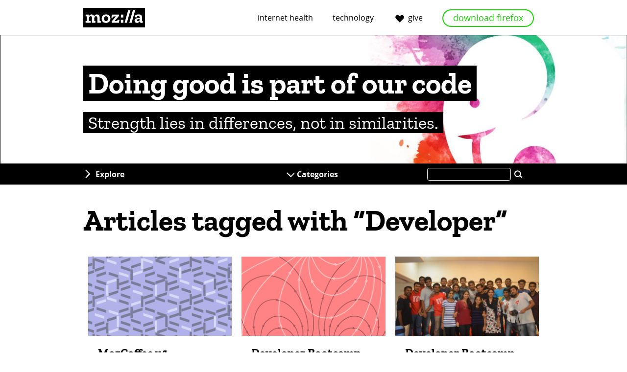

--- FILE ---
content_type: text/html; charset=UTF-8
request_url: https://blog.mozillakerala.com/tag/developer/
body_size: 15500
content:
<!DOCTYPE html>
<html lang="en-US" dir="ltr" class="no-js">
<head>
  <meta charset="UTF-8">
  <meta name="viewport" content="width=device-width, initial-scale=1">

  <link rel="license" href="#license">
  <link rel="profile" href="https://gmpg.org/xfn/11">
  <link rel="shortcut icon" type="image/png" href="https://i0.wp.com/blog.mozillakerala.com/wp-content/uploads/2018/04/cropped-ico-1.png?fit=128%2C128&#038;ssl=1">

  <!--[if IE]>
  <meta name="MSSmartTagsPreventParsing" content="true">
  <meta http-equiv="imagetoolbar" content="no">
  <meta http-equiv="X-UA-Compatible" content="IE=Edge">
  <![endif]-->

  <!--[if lte IE 8]>
  <script src="https://blog.mozillakerala.com/wp-content/themes/frontierline/js/html5.js"></script>
  <link rel="shortcut icon" type="image/x-icon" href="https://blog.mozillakerala.com/wp-content/themes/frontierline/img/favicon.ico">
  <link rel="stylesheet" type="text/css" media="all" href="https://blog.mozillakerala.com/wp-content/themes/frontierline/oldIE.css">
  <![endif]-->

  <style type="text/css">
  @media screen and (min-width: 480px) {
    #masthead {
      background-image: url('https://blog.mozillakerala.com/wp-content/uploads/2018/04/cropped-moks2.jpg');
    }
  }
  </style>

  

    <meta property="og:site_name" content="Doing good is part of our code">
  <meta property="og:url" content="https://blog.mozillakerala.com/tag/developer">
  <meta property="og:title" content="Articles tagged with “Developer” – Doing good is part of our code">
  <meta property="og:description" content="Strength lies in differences, not in similarities.">

    <meta property="twitter:title" content="Articles tagged with “Developer” – Doing good is part of our code">
  <meta property="twitter:description" content="Strength lies in differences, not in similarities.">
  <meta name="twitter:card" content="summary">
    <meta property="twitter:image" content="https://blog.mozillakerala.com/wp-content/uploads/2018/04/cropped-moks2.jpg">
    <meta name="twitter:site" content="@@MozillaKerala">

  <meta name='robots' content='index, follow, max-image-preview:large, max-snippet:-1, max-video-preview:-1' />
<!-- Jetpack Site Verification Tags -->
<meta name="google-site-verification" content="8W-rTJppG4qOV527tyor_81HzMlRDSIMCHH-N81ZIxE" />

	<!-- This site is optimized with the Yoast SEO plugin v23.4 - https://yoast.com/wordpress/plugins/seo/ -->
	<title>Developer Archives | Doing good is part of our code</title>
	<link rel="canonical" href="https://blog.mozillakerala.com/tag/developer/" />
	<meta property="og:locale" content="en_US" />
	<meta property="og:type" content="article" />
	<meta property="og:title" content="Developer Archives | Doing good is part of our code" />
	<meta property="og:url" content="https://blog.mozillakerala.com/tag/developer/" />
	<meta property="og:site_name" content="Doing good is part of our code" />
	<meta name="twitter:card" content="summary_large_image" />
	<meta name="twitter:site" content="@MozillaKerala" />
	<script type="application/ld+json" class="yoast-schema-graph">{"@context":"https://schema.org","@graph":[{"@type":"CollectionPage","@id":"https://blog.mozillakerala.com/tag/developer/","url":"https://blog.mozillakerala.com/tag/developer/","name":"Developer Archives | Doing good is part of our code","isPartOf":{"@id":"https://blog.mozillakerala.com/#website"},"breadcrumb":{"@id":"https://blog.mozillakerala.com/tag/developer/#breadcrumb"},"inLanguage":"en-US"},{"@type":"BreadcrumbList","@id":"https://blog.mozillakerala.com/tag/developer/#breadcrumb","itemListElement":[{"@type":"ListItem","position":1,"name":"Home","item":"https://blog.mozillakerala.com/"},{"@type":"ListItem","position":2,"name":"Developer"}]},{"@type":"WebSite","@id":"https://blog.mozillakerala.com/#website","url":"https://blog.mozillakerala.com/","name":"Doing good is part of our code","description":"Strength lies in differences, not in similarities.","potentialAction":[{"@type":"SearchAction","target":{"@type":"EntryPoint","urlTemplate":"https://blog.mozillakerala.com/?s={search_term_string}"},"query-input":{"@type":"PropertyValueSpecification","valueRequired":true,"valueName":"search_term_string"}}],"inLanguage":"en-US"}]}</script>
	<!-- / Yoast SEO plugin. -->


<link rel='dns-prefetch' href='//secure.gravatar.com' />
<link rel='dns-prefetch' href='//stats.wp.com' />
<link rel='dns-prefetch' href='//v0.wordpress.com' />
<link rel='dns-prefetch' href='//widgets.wp.com' />
<link rel='dns-prefetch' href='//s0.wp.com' />
<link rel='dns-prefetch' href='//0.gravatar.com' />
<link rel='dns-prefetch' href='//1.gravatar.com' />
<link rel='dns-prefetch' href='//2.gravatar.com' />
<link rel='dns-prefetch' href='//i0.wp.com' />
<link rel='dns-prefetch' href='//jetpack.wordpress.com' />
<link rel='dns-prefetch' href='//public-api.wordpress.com' />
<link rel='dns-prefetch' href='//c0.wp.com' />
<link rel="alternate" type="application/rss+xml" title="Doing good is part of our code &raquo; Feed" href="https://blog.mozillakerala.com/feed/" />
<link rel="alternate" type="application/rss+xml" title="Doing good is part of our code &raquo; Comments Feed" href="https://blog.mozillakerala.com/comments/feed/" />
<link rel="alternate" type="application/rss+xml" title="Doing good is part of our code &raquo; Developer Tag Feed" href="https://blog.mozillakerala.com/tag/developer/feed/" />

<link rel='stylesheet' id='wp-block-library-css' href='https://c0.wp.com/c/6.6.4/wp-includes/css/dist/block-library/style.min.css' type='text/css' media='all' />
<link rel='stylesheet' id='mediaelement-css' href='https://c0.wp.com/c/6.6.4/wp-includes/js/mediaelement/mediaelementplayer-legacy.min.css' type='text/css' media='all' />
<link rel='stylesheet' id='wp-mediaelement-css' href='https://c0.wp.com/c/6.6.4/wp-includes/js/mediaelement/wp-mediaelement.min.css' type='text/css' media='all' />
<style id='jetpack-sharing-buttons-style-inline-css' type='text/css'>
.jetpack-sharing-buttons__services-list{display:flex;flex-direction:row;flex-wrap:wrap;gap:0;list-style-type:none;margin:5px;padding:0}.jetpack-sharing-buttons__services-list.has-small-icon-size{font-size:12px}.jetpack-sharing-buttons__services-list.has-normal-icon-size{font-size:16px}.jetpack-sharing-buttons__services-list.has-large-icon-size{font-size:24px}.jetpack-sharing-buttons__services-list.has-huge-icon-size{font-size:36px}@media print{.jetpack-sharing-buttons__services-list{display:none!important}}.editor-styles-wrapper .wp-block-jetpack-sharing-buttons{gap:0;padding-inline-start:0}ul.jetpack-sharing-buttons__services-list.has-background{padding:1.25em 2.375em}
</style>
<link rel='stylesheet' id='font-awesome-css' href='https://blog.mozillakerala.com/wp-content/plugins/contact-widgets/assets/css/font-awesome.min.css?ver=4.7.0' type='text/css' media='all' />
<style id='classic-theme-styles-inline-css' type='text/css'>
/*! This file is auto-generated */
.wp-block-button__link{color:#fff;background-color:#32373c;border-radius:9999px;box-shadow:none;text-decoration:none;padding:calc(.667em + 2px) calc(1.333em + 2px);font-size:1.125em}.wp-block-file__button{background:#32373c;color:#fff;text-decoration:none}
</style>
<style id='global-styles-inline-css' type='text/css'>
:root{--wp--preset--aspect-ratio--square: 1;--wp--preset--aspect-ratio--4-3: 4/3;--wp--preset--aspect-ratio--3-4: 3/4;--wp--preset--aspect-ratio--3-2: 3/2;--wp--preset--aspect-ratio--2-3: 2/3;--wp--preset--aspect-ratio--16-9: 16/9;--wp--preset--aspect-ratio--9-16: 9/16;--wp--preset--color--black: #000000;--wp--preset--color--cyan-bluish-gray: #abb8c3;--wp--preset--color--white: #ffffff;--wp--preset--color--pale-pink: #f78da7;--wp--preset--color--vivid-red: #cf2e2e;--wp--preset--color--luminous-vivid-orange: #ff6900;--wp--preset--color--luminous-vivid-amber: #fcb900;--wp--preset--color--light-green-cyan: #7bdcb5;--wp--preset--color--vivid-green-cyan: #00d084;--wp--preset--color--pale-cyan-blue: #8ed1fc;--wp--preset--color--vivid-cyan-blue: #0693e3;--wp--preset--color--vivid-purple: #9b51e0;--wp--preset--gradient--vivid-cyan-blue-to-vivid-purple: linear-gradient(135deg,rgba(6,147,227,1) 0%,rgb(155,81,224) 100%);--wp--preset--gradient--light-green-cyan-to-vivid-green-cyan: linear-gradient(135deg,rgb(122,220,180) 0%,rgb(0,208,130) 100%);--wp--preset--gradient--luminous-vivid-amber-to-luminous-vivid-orange: linear-gradient(135deg,rgba(252,185,0,1) 0%,rgba(255,105,0,1) 100%);--wp--preset--gradient--luminous-vivid-orange-to-vivid-red: linear-gradient(135deg,rgba(255,105,0,1) 0%,rgb(207,46,46) 100%);--wp--preset--gradient--very-light-gray-to-cyan-bluish-gray: linear-gradient(135deg,rgb(238,238,238) 0%,rgb(169,184,195) 100%);--wp--preset--gradient--cool-to-warm-spectrum: linear-gradient(135deg,rgb(74,234,220) 0%,rgb(151,120,209) 20%,rgb(207,42,186) 40%,rgb(238,44,130) 60%,rgb(251,105,98) 80%,rgb(254,248,76) 100%);--wp--preset--gradient--blush-light-purple: linear-gradient(135deg,rgb(255,206,236) 0%,rgb(152,150,240) 100%);--wp--preset--gradient--blush-bordeaux: linear-gradient(135deg,rgb(254,205,165) 0%,rgb(254,45,45) 50%,rgb(107,0,62) 100%);--wp--preset--gradient--luminous-dusk: linear-gradient(135deg,rgb(255,203,112) 0%,rgb(199,81,192) 50%,rgb(65,88,208) 100%);--wp--preset--gradient--pale-ocean: linear-gradient(135deg,rgb(255,245,203) 0%,rgb(182,227,212) 50%,rgb(51,167,181) 100%);--wp--preset--gradient--electric-grass: linear-gradient(135deg,rgb(202,248,128) 0%,rgb(113,206,126) 100%);--wp--preset--gradient--midnight: linear-gradient(135deg,rgb(2,3,129) 0%,rgb(40,116,252) 100%);--wp--preset--font-size--small: 13px;--wp--preset--font-size--medium: 20px;--wp--preset--font-size--large: 36px;--wp--preset--font-size--x-large: 42px;--wp--preset--spacing--20: 0.44rem;--wp--preset--spacing--30: 0.67rem;--wp--preset--spacing--40: 1rem;--wp--preset--spacing--50: 1.5rem;--wp--preset--spacing--60: 2.25rem;--wp--preset--spacing--70: 3.38rem;--wp--preset--spacing--80: 5.06rem;--wp--preset--shadow--natural: 6px 6px 9px rgba(0, 0, 0, 0.2);--wp--preset--shadow--deep: 12px 12px 50px rgba(0, 0, 0, 0.4);--wp--preset--shadow--sharp: 6px 6px 0px rgba(0, 0, 0, 0.2);--wp--preset--shadow--outlined: 6px 6px 0px -3px rgba(255, 255, 255, 1), 6px 6px rgba(0, 0, 0, 1);--wp--preset--shadow--crisp: 6px 6px 0px rgba(0, 0, 0, 1);}:where(.is-layout-flex){gap: 0.5em;}:where(.is-layout-grid){gap: 0.5em;}body .is-layout-flex{display: flex;}.is-layout-flex{flex-wrap: wrap;align-items: center;}.is-layout-flex > :is(*, div){margin: 0;}body .is-layout-grid{display: grid;}.is-layout-grid > :is(*, div){margin: 0;}:where(.wp-block-columns.is-layout-flex){gap: 2em;}:where(.wp-block-columns.is-layout-grid){gap: 2em;}:where(.wp-block-post-template.is-layout-flex){gap: 1.25em;}:where(.wp-block-post-template.is-layout-grid){gap: 1.25em;}.has-black-color{color: var(--wp--preset--color--black) !important;}.has-cyan-bluish-gray-color{color: var(--wp--preset--color--cyan-bluish-gray) !important;}.has-white-color{color: var(--wp--preset--color--white) !important;}.has-pale-pink-color{color: var(--wp--preset--color--pale-pink) !important;}.has-vivid-red-color{color: var(--wp--preset--color--vivid-red) !important;}.has-luminous-vivid-orange-color{color: var(--wp--preset--color--luminous-vivid-orange) !important;}.has-luminous-vivid-amber-color{color: var(--wp--preset--color--luminous-vivid-amber) !important;}.has-light-green-cyan-color{color: var(--wp--preset--color--light-green-cyan) !important;}.has-vivid-green-cyan-color{color: var(--wp--preset--color--vivid-green-cyan) !important;}.has-pale-cyan-blue-color{color: var(--wp--preset--color--pale-cyan-blue) !important;}.has-vivid-cyan-blue-color{color: var(--wp--preset--color--vivid-cyan-blue) !important;}.has-vivid-purple-color{color: var(--wp--preset--color--vivid-purple) !important;}.has-black-background-color{background-color: var(--wp--preset--color--black) !important;}.has-cyan-bluish-gray-background-color{background-color: var(--wp--preset--color--cyan-bluish-gray) !important;}.has-white-background-color{background-color: var(--wp--preset--color--white) !important;}.has-pale-pink-background-color{background-color: var(--wp--preset--color--pale-pink) !important;}.has-vivid-red-background-color{background-color: var(--wp--preset--color--vivid-red) !important;}.has-luminous-vivid-orange-background-color{background-color: var(--wp--preset--color--luminous-vivid-orange) !important;}.has-luminous-vivid-amber-background-color{background-color: var(--wp--preset--color--luminous-vivid-amber) !important;}.has-light-green-cyan-background-color{background-color: var(--wp--preset--color--light-green-cyan) !important;}.has-vivid-green-cyan-background-color{background-color: var(--wp--preset--color--vivid-green-cyan) !important;}.has-pale-cyan-blue-background-color{background-color: var(--wp--preset--color--pale-cyan-blue) !important;}.has-vivid-cyan-blue-background-color{background-color: var(--wp--preset--color--vivid-cyan-blue) !important;}.has-vivid-purple-background-color{background-color: var(--wp--preset--color--vivid-purple) !important;}.has-black-border-color{border-color: var(--wp--preset--color--black) !important;}.has-cyan-bluish-gray-border-color{border-color: var(--wp--preset--color--cyan-bluish-gray) !important;}.has-white-border-color{border-color: var(--wp--preset--color--white) !important;}.has-pale-pink-border-color{border-color: var(--wp--preset--color--pale-pink) !important;}.has-vivid-red-border-color{border-color: var(--wp--preset--color--vivid-red) !important;}.has-luminous-vivid-orange-border-color{border-color: var(--wp--preset--color--luminous-vivid-orange) !important;}.has-luminous-vivid-amber-border-color{border-color: var(--wp--preset--color--luminous-vivid-amber) !important;}.has-light-green-cyan-border-color{border-color: var(--wp--preset--color--light-green-cyan) !important;}.has-vivid-green-cyan-border-color{border-color: var(--wp--preset--color--vivid-green-cyan) !important;}.has-pale-cyan-blue-border-color{border-color: var(--wp--preset--color--pale-cyan-blue) !important;}.has-vivid-cyan-blue-border-color{border-color: var(--wp--preset--color--vivid-cyan-blue) !important;}.has-vivid-purple-border-color{border-color: var(--wp--preset--color--vivid-purple) !important;}.has-vivid-cyan-blue-to-vivid-purple-gradient-background{background: var(--wp--preset--gradient--vivid-cyan-blue-to-vivid-purple) !important;}.has-light-green-cyan-to-vivid-green-cyan-gradient-background{background: var(--wp--preset--gradient--light-green-cyan-to-vivid-green-cyan) !important;}.has-luminous-vivid-amber-to-luminous-vivid-orange-gradient-background{background: var(--wp--preset--gradient--luminous-vivid-amber-to-luminous-vivid-orange) !important;}.has-luminous-vivid-orange-to-vivid-red-gradient-background{background: var(--wp--preset--gradient--luminous-vivid-orange-to-vivid-red) !important;}.has-very-light-gray-to-cyan-bluish-gray-gradient-background{background: var(--wp--preset--gradient--very-light-gray-to-cyan-bluish-gray) !important;}.has-cool-to-warm-spectrum-gradient-background{background: var(--wp--preset--gradient--cool-to-warm-spectrum) !important;}.has-blush-light-purple-gradient-background{background: var(--wp--preset--gradient--blush-light-purple) !important;}.has-blush-bordeaux-gradient-background{background: var(--wp--preset--gradient--blush-bordeaux) !important;}.has-luminous-dusk-gradient-background{background: var(--wp--preset--gradient--luminous-dusk) !important;}.has-pale-ocean-gradient-background{background: var(--wp--preset--gradient--pale-ocean) !important;}.has-electric-grass-gradient-background{background: var(--wp--preset--gradient--electric-grass) !important;}.has-midnight-gradient-background{background: var(--wp--preset--gradient--midnight) !important;}.has-small-font-size{font-size: var(--wp--preset--font-size--small) !important;}.has-medium-font-size{font-size: var(--wp--preset--font-size--medium) !important;}.has-large-font-size{font-size: var(--wp--preset--font-size--large) !important;}.has-x-large-font-size{font-size: var(--wp--preset--font-size--x-large) !important;}
:where(.wp-block-post-template.is-layout-flex){gap: 1.25em;}:where(.wp-block-post-template.is-layout-grid){gap: 1.25em;}
:where(.wp-block-columns.is-layout-flex){gap: 2em;}:where(.wp-block-columns.is-layout-grid){gap: 2em;}
:root :where(.wp-block-pullquote){font-size: 1.5em;line-height: 1.6;}
</style>
<link rel='stylesheet' id='wp-pagenavi-css' href='https://blog.mozillakerala.com/wp-content/plugins/wp-pagenavi/pagenavi-css.css?ver=2.70' type='text/css' media='all' />
<link rel='stylesheet' id='frontierline-css' href='https://blog.mozillakerala.com/wp-content/themes/frontierline/style.css?ver=1524847847' type='text/css' media='all' />
<link rel='stylesheet' id='social-logos-css' href='https://c0.wp.com/p/jetpack/13.8.2/_inc/social-logos/social-logos.min.css' type='text/css' media='all' />
<link rel='stylesheet' id='jetpack_css-css' href='https://c0.wp.com/p/jetpack/13.8.2/css/jetpack.css' type='text/css' media='all' />
<script type="351a199cae0f092ca82c3782-text/javascript" src="https://c0.wp.com/c/6.6.4/wp-includes/js/jquery/jquery.min.js" id="jquery-core-js"></script>
<script type="351a199cae0f092ca82c3782-text/javascript" src="https://c0.wp.com/c/6.6.4/wp-includes/js/jquery/jquery-migrate.min.js" id="jquery-migrate-js"></script>
<link rel="https://api.w.org/" href="https://blog.mozillakerala.com/wp-json/" /><link rel="alternate" title="JSON" type="application/json" href="https://blog.mozillakerala.com/wp-json/wp/v2/tags/235" /><link rel="EditURI" type="application/rsd+xml" title="RSD" href="https://blog.mozillakerala.com/xmlrpc.php?rsd" />
	<style>img#wpstats{display:none}</style>
		<!-- There is no amphtml version available for this URL. --><link rel="icon" href="https://i0.wp.com/blog.mozillakerala.com/wp-content/uploads/2018/04/cropped-ico-1.png?fit=32%2C32&#038;ssl=1" sizes="32x32" />
<link rel="icon" href="https://i0.wp.com/blog.mozillakerala.com/wp-content/uploads/2018/04/cropped-ico-1.png?fit=192%2C192&#038;ssl=1" sizes="192x192" />
<link rel="apple-touch-icon" href="https://i0.wp.com/blog.mozillakerala.com/wp-content/uploads/2018/04/cropped-ico-1.png?fit=180%2C180&#038;ssl=1" />
<meta name="msapplication-TileImage" content="https://i0.wp.com/blog.mozillakerala.com/wp-content/uploads/2018/04/cropped-ico-1.png?fit=270%2C270&#038;ssl=1" />
</head>

<body class="archive tag tag-developer tag-235 color-scheme-none pattern-none" data-blogname="Doing good is part of our code">
  
<nav id="nav-global" class="nav-global can-stick">
  <div class="content">
    <div class="logo"><a href="https://www.mozilla.org/?utm_source=blog.mozillakerala.com&amp;utm_medium=referral&amp;utm_campaign=blog-nav" rel="external" title="Visit mozilla.org">Mozilla</a></div>

    <div class="nav-mozilla">
      <span class="toggle" role="button" aria-controls="nav-mozilla-menu" aria-expanded="false" tabindex="0">Menu</span>
      <ul class="nav-mozilla-menu" id="nav-mozilla-menu">
        <li class="nav-global-health"><a href="https://www.mozilla.org/internet-health/?utm_source=blog.mozillakerala.com&amp;utm_medium=referral&amp;utm_campaign=blog-nav" rel="external">Internet Health</a></li>
        <li class="nav-global-tech"><a href="https://www.mozilla.org/technology/?utm_source=blog.mozillakerala.com&amp;utm_medium=referral&amp;utm_campaign=blog-nav" rel="external">Technology</a></li>
        <li class="nav-global-donate"><a href="https://donate.mozilla.org/?presets=50,30,20,10&amp;amount=30&amp;currency=usd&amp;utm_source=blog.mozillakerala.com&amp;utm_medium=referral&amp;utm_campaign=blog-nav" rel="external">Give</a></li>
              <li class="nav-global-fxdownload"><a href="https://www.mozilla.org/firefox/new/?utm_source=blog.mozillakerala.com&amp;utm_medium=referral&amp;utm_campaign=blog-nav" rel="external" class="button button-green">Download Firefox</a></li>
            </ul>
    </div>

    <a class="page-top" href="#masthead" title="Go to the top of the page">Top</a>
  </div>
</nav>

<header id="masthead" class="section">
  <div class="site-id">
    <div class="site-title-wrap content">
          <a href="https://blog.mozillakerala.com/" rel="home" title="Go to the front page">
              <h4 id="site-title"><span>Doing good is part of our code</span></h4>
                    <p id="site-description"><span>Strength lies in differences, not in similarities.</span></p>
            </a>
        </div>
  </div>
</header>

  <div class="site-wrap">

    
<nav id="nav-util" class="can-stick has-categories">
  <ul class="content">
    <li class="nav-util-sidebar"><a href="#sidebar" aria-controls="sidebar" id="toggle-sidebar">Explore</a></li>
       <li class="nav-util-categories"><a href="#categories" aria-controls="categories" id="toggle-categories">Categories</a></li>
       <li class="nav-util-search">
<form id="search" class="fm-search" method="get" action="https://blog.mozillakerala.com/">
  <fieldset>
    <p>
      <label for="s">Search this site</label>
      <input type="search" value="" name="s" id="s">
      <button type="submit" class="button button-minor">Search</button>
    </p>
  </fieldset>
</form>
</li>
  </ul>
</nav>

    
    

    <main id="content">

  
    <h1 class="page-title content">
          Articles tagged with “Developer”        </h1>

        <div class="content posts-grid hfeed">
    
      
<article id="post-157" class="post-summary post-157 post type-post status-publish format-standard hentry category-event-report category-meetup category-mozcoffee category-womoz tag-bootcamp tag-developer tag-developer-bootcamp tag-mozilla-reps tag-psbots tag-remo tag-reps tag-womoz" >

  <header class="entry-header">
    <a href="https://blog.mozillakerala.com/kerala/event-report/mozcoffee-v4/" class="entry-link" title="Permanent link to “MozCoffee v4”" rel="bookmark">
              <div class="post-image post-image-large">
                  <img class="wp-post-image image-fallback color-4" width="600" height="330" src="https://blog.mozillakerala.com/wp-content/themes/frontierline/img/fallbacks/pattern-4.png">
                </div>
            <h2 class="entry-title">MozCoffee v4</h2>
    </a>

      <div class="entry-info">
              <address class="vcard">
        <a href="https://blog.mozillakerala.com/author/mozillakerala/" title="Posts by Syam" rel="author">Syam</a>        </address>
      
      <time class="date published" datetime="2014-12-28T16:39:32+05:30">December 28, 2014</time>
    </div>
    </header>

  <div class="entry-summary">
    <p>It was back in June 2014 that we had our last MozCoffee Community Meetup v3. And we needed to meet up to plan for the year ahead. A few very active &hellip; <a class="go" href="https://blog.mozillakerala.com/kerala/event-report/mozcoffee-v4/">Read more</a></p>
<div class="sharedaddy sd-sharing-enabled"><div class="robots-nocontent sd-block sd-social sd-social-icon-text sd-sharing"><h3 class="sd-title">Share this:</h3><div class="sd-content"><ul><li class="share-twitter"><a rel="nofollow noopener noreferrer" data-shared="sharing-twitter-157" class="share-twitter sd-button share-icon" href="https://blog.mozillakerala.com/kerala/event-report/mozcoffee-v4/?share=twitter" target="_blank" title="Click to share on Twitter" ><span>Twitter</span></a></li><li class="share-facebook"><a rel="nofollow noopener noreferrer" data-shared="sharing-facebook-157" class="share-facebook sd-button share-icon" href="https://blog.mozillakerala.com/kerala/event-report/mozcoffee-v4/?share=facebook" target="_blank" title="Click to share on Facebook" ><span>Facebook</span></a></li><li class="share-tumblr"><a rel="nofollow noopener noreferrer" data-shared="" class="share-tumblr sd-button share-icon" href="https://blog.mozillakerala.com/kerala/event-report/mozcoffee-v4/?share=tumblr" target="_blank" title="Click to share on Tumblr" ><span>Tumblr</span></a></li><li class="share-telegram"><a rel="nofollow noopener noreferrer" data-shared="" class="share-telegram sd-button share-icon" href="https://blog.mozillakerala.com/kerala/event-report/mozcoffee-v4/?share=telegram" target="_blank" title="Click to share on Telegram" ><span>Telegram</span></a></li><li class="share-pocket"><a rel="nofollow noopener noreferrer" data-shared="" class="share-pocket sd-button share-icon" href="https://blog.mozillakerala.com/kerala/event-report/mozcoffee-v4/?share=pocket" target="_blank" title="Click to share on Pocket" ><span>Pocket</span></a></li><li class="share-jetpack-whatsapp"><a rel="nofollow noopener noreferrer" data-shared="" class="share-jetpack-whatsapp sd-button share-icon" href="https://blog.mozillakerala.com/kerala/event-report/mozcoffee-v4/?share=jetpack-whatsapp" target="_blank" title="Click to share on WhatsApp" ><span>WhatsApp</span></a></li><li class="share-email"><a rel="nofollow noopener noreferrer" data-shared="" class="share-email sd-button share-icon" href="/cdn-cgi/l/email-protection#[base64]" target="_blank" title="Click to email a link to a friend" data-email-share-error-title="Do you have email set up?" data-email-share-error-text="If you&#039;re having problems sharing via email, you might not have email set up for your browser. You may need to create a new email yourself." data-email-share-nonce="4d93da3749" data-email-share-track-url="https://blog.mozillakerala.com/kerala/event-report/mozcoffee-v4/?share=email"><span>Email</span></a></li><li class="share-print"><a rel="nofollow noopener noreferrer" data-shared="" class="share-print sd-button share-icon" href="https://blog.mozillakerala.com/kerala/event-report/mozcoffee-v4/" target="_blank" title="Click to print" ><span>Print</span></a></li><li class="share-end"></li></ul></div></div></div><div class='sharedaddy sd-block sd-like jetpack-likes-widget-wrapper jetpack-likes-widget-unloaded' id='like-post-wrapper-145627084-157-69454abf5cdca' data-src='https://widgets.wp.com/likes/?ver=13.8.2#blog_id=145627084&amp;post_id=157&amp;origin=blog.mozillakerala.com&amp;obj_id=145627084-157-69454abf5cdca&amp;n=1' data-name='like-post-frame-145627084-157-69454abf5cdca' data-title='Like or Reblog'><h3 class="sd-title">Like this:</h3><div class='likes-widget-placeholder post-likes-widget-placeholder' style='height: 55px;'><span class='button'><span>Like</span></span> <span class="loading">Loading...</span></div><span class='sd-text-color'></span><a class='sd-link-color'></a></div>  </div>

</article>

    
      
<article id="post-152" class="post-summary post-152 post type-post status-publish format-standard hentry category-event-report tag-bootcamp tag-code-base tag-developer tag-kerala tag-mozilla" >

  <header class="entry-header">
    <a href="https://blog.mozillakerala.com/kerala/event-report/developer-bootcamp-2014/" class="entry-link" title="Permanent link to “Developer Bootcamp 2014”" rel="bookmark">
              <div class="post-image post-image-large">
                  <img class="wp-post-image image-fallback color-2" width="600" height="330" src="https://blog.mozillakerala.com/wp-content/themes/frontierline/img/fallbacks/pattern-2.png">
                </div>
            <h2 class="entry-title">Developer Bootcamp 2014</h2>
    </a>

      <div class="entry-info">
              <address class="vcard">
        <a href="https://blog.mozillakerala.com/author/mozillakerala/" title="Posts by Syam" rel="author">Syam</a>        </address>
      
      <time class="date published" datetime="2014-08-17T16:34:34+05:30">August 17, 2014</time>
    </div>
    </header>

  <div class="entry-summary">
    <p>Spending seven months on discussion board and it was finally here, Developer Bootcamp 2014. Initial plan was to boot-up the existing coding skills of attendees to make contribution to Mozilla &hellip; <a class="go" href="https://blog.mozillakerala.com/kerala/event-report/developer-bootcamp-2014/">Read more</a></p>
<div class="sharedaddy sd-sharing-enabled"><div class="robots-nocontent sd-block sd-social sd-social-icon-text sd-sharing"><h3 class="sd-title">Share this:</h3><div class="sd-content"><ul><li class="share-twitter"><a rel="nofollow noopener noreferrer" data-shared="sharing-twitter-152" class="share-twitter sd-button share-icon" href="https://blog.mozillakerala.com/kerala/event-report/developer-bootcamp-2014/?share=twitter" target="_blank" title="Click to share on Twitter" ><span>Twitter</span></a></li><li class="share-facebook"><a rel="nofollow noopener noreferrer" data-shared="sharing-facebook-152" class="share-facebook sd-button share-icon" href="https://blog.mozillakerala.com/kerala/event-report/developer-bootcamp-2014/?share=facebook" target="_blank" title="Click to share on Facebook" ><span>Facebook</span></a></li><li class="share-tumblr"><a rel="nofollow noopener noreferrer" data-shared="" class="share-tumblr sd-button share-icon" href="https://blog.mozillakerala.com/kerala/event-report/developer-bootcamp-2014/?share=tumblr" target="_blank" title="Click to share on Tumblr" ><span>Tumblr</span></a></li><li class="share-telegram"><a rel="nofollow noopener noreferrer" data-shared="" class="share-telegram sd-button share-icon" href="https://blog.mozillakerala.com/kerala/event-report/developer-bootcamp-2014/?share=telegram" target="_blank" title="Click to share on Telegram" ><span>Telegram</span></a></li><li class="share-pocket"><a rel="nofollow noopener noreferrer" data-shared="" class="share-pocket sd-button share-icon" href="https://blog.mozillakerala.com/kerala/event-report/developer-bootcamp-2014/?share=pocket" target="_blank" title="Click to share on Pocket" ><span>Pocket</span></a></li><li class="share-jetpack-whatsapp"><a rel="nofollow noopener noreferrer" data-shared="" class="share-jetpack-whatsapp sd-button share-icon" href="https://blog.mozillakerala.com/kerala/event-report/developer-bootcamp-2014/?share=jetpack-whatsapp" target="_blank" title="Click to share on WhatsApp" ><span>WhatsApp</span></a></li><li class="share-email"><a rel="nofollow noopener noreferrer" data-shared="" class="share-email sd-button share-icon" href="/cdn-cgi/l/email-protection#[base64]" target="_blank" title="Click to email a link to a friend" data-email-share-error-title="Do you have email set up?" data-email-share-error-text="If you&#039;re having problems sharing via email, you might not have email set up for your browser. You may need to create a new email yourself." data-email-share-nonce="49bf35d82f" data-email-share-track-url="https://blog.mozillakerala.com/kerala/event-report/developer-bootcamp-2014/?share=email"><span>Email</span></a></li><li class="share-print"><a rel="nofollow noopener noreferrer" data-shared="" class="share-print sd-button share-icon" href="https://blog.mozillakerala.com/kerala/event-report/developer-bootcamp-2014/" target="_blank" title="Click to print" ><span>Print</span></a></li><li class="share-end"></li></ul></div></div></div><div class='sharedaddy sd-block sd-like jetpack-likes-widget-wrapper jetpack-likes-widget-unloaded' id='like-post-wrapper-145627084-152-69454abf5e70e' data-src='https://widgets.wp.com/likes/?ver=13.8.2#blog_id=145627084&amp;post_id=152&amp;origin=blog.mozillakerala.com&amp;obj_id=145627084-152-69454abf5e70e&amp;n=1' data-name='like-post-frame-145627084-152-69454abf5e70e' data-title='Like or Reblog'><h3 class="sd-title">Like this:</h3><div class='likes-widget-placeholder post-likes-widget-placeholder' style='height: 55px;'><span class='button'><span>Like</span></span> <span class="loading">Loading...</span></div><span class='sd-text-color'></span><a class='sd-link-color'></a></div>  </div>

</article>

    
      
<article id="post-149" class="post-summary post-149 post type-post status-publish format-standard has-post-thumbnail hentry category-event-report tag-bootcamp tag-cochin tag-community tag-community-building tag-developer tag-developer-bootcamp tag-firefox-os tag-gaia tag-git tag-identity tag-kochi tag-launch tag-logo tag-task-force" >

  <header class="entry-header">
    <a href="https://blog.mozillakerala.com/kerala/event-report/developer-bootcamp-2014-day-2/" class="entry-link" title="Permanent link to “Developer Bootcamp 2014 : Day 2”" rel="bookmark">
              <div class="post-image post-image-large">
        <img width="600" height="330" src="https://i0.wp.com/blog.mozillakerala.com/wp-content/uploads/2018/02/DSC_0751.jpg?resize=600%2C330&amp;ssl=1" class="attachment-post-large size-post-large wp-post-image" alt="" decoding="async" fetchpriority="high" srcset="https://i0.wp.com/blog.mozillakerala.com/wp-content/uploads/2018/02/DSC_0751.jpg?resize=1400%2C770&amp;ssl=1 1400w, https://i0.wp.com/blog.mozillakerala.com/wp-content/uploads/2018/02/DSC_0751.jpg?resize=600%2C330&amp;ssl=1 600w, https://i0.wp.com/blog.mozillakerala.com/wp-content/uploads/2018/02/DSC_0751.jpg?resize=300%2C165&amp;ssl=1 300w, https://i0.wp.com/blog.mozillakerala.com/wp-content/uploads/2018/02/DSC_0751.jpg?zoom=2&amp;resize=600%2C330&amp;ssl=1 1200w, https://i0.wp.com/blog.mozillakerala.com/wp-content/uploads/2018/02/DSC_0751.jpg?zoom=3&amp;resize=600%2C330&amp;ssl=1 1800w" sizes="(max-width: 600px) 100vw, 600px" data-attachment-id="150" data-permalink="https://blog.mozillakerala.com/kerala/event-report/developer-bootcamp-2014-day-2/attachment/dsc_0751/" data-orig-file="https://i0.wp.com/blog.mozillakerala.com/wp-content/uploads/2018/02/DSC_0751.jpg?fit=2048%2C1362&amp;ssl=1" data-orig-size="2048,1362" data-comments-opened="1" data-image-meta="{&quot;aperture&quot;:&quot;4&quot;,&quot;credit&quot;:&quot;&quot;,&quot;camera&quot;:&quot;NIKON D3200&quot;,&quot;caption&quot;:&quot;&quot;,&quot;created_timestamp&quot;:&quot;1407602289&quot;,&quot;copyright&quot;:&quot;&quot;,&quot;focal_length&quot;:&quot;18&quot;,&quot;iso&quot;:&quot;3200&quot;,&quot;shutter_speed&quot;:&quot;0.025&quot;,&quot;title&quot;:&quot;&quot;,&quot;orientation&quot;:&quot;1&quot;}" data-image-title="DSC_0751" data-image-description="" data-image-caption="" data-medium-file="https://i0.wp.com/blog.mozillakerala.com/wp-content/uploads/2018/02/DSC_0751.jpg?fit=300%2C200&amp;ssl=1" data-large-file="https://i0.wp.com/blog.mozillakerala.com/wp-content/uploads/2018/02/DSC_0751.jpg?fit=600%2C399&amp;ssl=1" tabindex="0" role="button" />        </div>
            <h2 class="entry-title">Developer Bootcamp 2014 : Day 2</h2>
    </a>

      <div class="entry-info">
              <address class="vcard">
        <a href="https://blog.mozillakerala.com/author/mozillakerala/" title="Posts by Syam" rel="author">Syam</a>        </address>
      
      <time class="date published" datetime="2014-08-10T16:33:07+05:30">August 10, 2014</time>
    </div>
    </header>

  <div class="entry-summary">
    <p>Day 2 of the Developer Bootcamp Kerala started off with Breakfast at around 9:00AM. Anush continued with the previous day’s Git session as there were some small issues with the internet connection the &hellip; <a class="go" href="https://blog.mozillakerala.com/kerala/event-report/developer-bootcamp-2014-day-2/">Read more</a></p>
<div class="sharedaddy sd-sharing-enabled"><div class="robots-nocontent sd-block sd-social sd-social-icon-text sd-sharing"><h3 class="sd-title">Share this:</h3><div class="sd-content"><ul><li class="share-twitter"><a rel="nofollow noopener noreferrer" data-shared="sharing-twitter-149" class="share-twitter sd-button share-icon" href="https://blog.mozillakerala.com/kerala/event-report/developer-bootcamp-2014-day-2/?share=twitter" target="_blank" title="Click to share on Twitter" ><span>Twitter</span></a></li><li class="share-facebook"><a rel="nofollow noopener noreferrer" data-shared="sharing-facebook-149" class="share-facebook sd-button share-icon" href="https://blog.mozillakerala.com/kerala/event-report/developer-bootcamp-2014-day-2/?share=facebook" target="_blank" title="Click to share on Facebook" ><span>Facebook</span></a></li><li class="share-tumblr"><a rel="nofollow noopener noreferrer" data-shared="" class="share-tumblr sd-button share-icon" href="https://blog.mozillakerala.com/kerala/event-report/developer-bootcamp-2014-day-2/?share=tumblr" target="_blank" title="Click to share on Tumblr" ><span>Tumblr</span></a></li><li class="share-telegram"><a rel="nofollow noopener noreferrer" data-shared="" class="share-telegram sd-button share-icon" href="https://blog.mozillakerala.com/kerala/event-report/developer-bootcamp-2014-day-2/?share=telegram" target="_blank" title="Click to share on Telegram" ><span>Telegram</span></a></li><li class="share-pocket"><a rel="nofollow noopener noreferrer" data-shared="" class="share-pocket sd-button share-icon" href="https://blog.mozillakerala.com/kerala/event-report/developer-bootcamp-2014-day-2/?share=pocket" target="_blank" title="Click to share on Pocket" ><span>Pocket</span></a></li><li class="share-jetpack-whatsapp"><a rel="nofollow noopener noreferrer" data-shared="" class="share-jetpack-whatsapp sd-button share-icon" href="https://blog.mozillakerala.com/kerala/event-report/developer-bootcamp-2014-day-2/?share=jetpack-whatsapp" target="_blank" title="Click to share on WhatsApp" ><span>WhatsApp</span></a></li><li class="share-email"><a rel="nofollow noopener noreferrer" data-shared="" class="share-email sd-button share-icon" href="/cdn-cgi/l/email-protection#[base64]" target="_blank" title="Click to email a link to a friend" data-email-share-error-title="Do you have email set up?" data-email-share-error-text="If you&#039;re having problems sharing via email, you might not have email set up for your browser. You may need to create a new email yourself." data-email-share-nonce="e8d141619f" data-email-share-track-url="https://blog.mozillakerala.com/kerala/event-report/developer-bootcamp-2014-day-2/?share=email"><span>Email</span></a></li><li class="share-print"><a rel="nofollow noopener noreferrer" data-shared="" class="share-print sd-button share-icon" href="https://blog.mozillakerala.com/kerala/event-report/developer-bootcamp-2014-day-2/" target="_blank" title="Click to print" ><span>Print</span></a></li><li class="share-end"></li></ul></div></div></div><div class='sharedaddy sd-block sd-like jetpack-likes-widget-wrapper jetpack-likes-widget-unloaded' id='like-post-wrapper-145627084-149-69454abf6081a' data-src='https://widgets.wp.com/likes/?ver=13.8.2#blog_id=145627084&amp;post_id=149&amp;origin=blog.mozillakerala.com&amp;obj_id=145627084-149-69454abf6081a&amp;n=1' data-name='like-post-frame-145627084-149-69454abf6081a' data-title='Like or Reblog'><h3 class="sd-title">Like this:</h3><div class='likes-widget-placeholder post-likes-widget-placeholder' style='height: 55px;'><span class='button'><span>Like</span></span> <span class="loading">Loading...</span></div><span class='sd-text-color'></span><a class='sd-link-color'></a></div>  </div>

</article>

    
      
<article id="post-147" class="post-summary post-147 post type-post status-publish format-standard hentry category-event-report tag-bootcamp tag-bugzilla tag-cochin tag-developer tag-git tag-kochi tag-mozilla tag-version-control" >

  <header class="entry-header">
    <a href="https://blog.mozillakerala.com/kerala/event-report/developer-bootcamp-2014-day-1/" class="entry-link" title="Permanent link to “Developer Bootcamp 2014 : Day 1”" rel="bookmark">
              <div class="post-image post-image-large">
                  <img class="wp-post-image image-fallback color-2" width="600" height="330" src="https://blog.mozillakerala.com/wp-content/themes/frontierline/img/fallbacks/pattern-2.png">
                </div>
            <h2 class="entry-title">Developer Bootcamp 2014 : Day 1</h2>
    </a>

      <div class="entry-info">
              <address class="vcard">
        <a href="https://blog.mozillakerala.com/author/mozillakerala/" title="Posts by Syam" rel="author">Syam</a>        </address>
      
      <time class="date published" datetime="2014-08-09T16:31:21+05:30">August 9, 2014</time>
    </div>
    </header>

  <div class="entry-summary">
    <p>It has been almost a year since we came together as a community, as Mozilla Kerala, where 18 passionate volunteers from across Kerala became Mozillians with a common dream – a &hellip; <a class="go" href="https://blog.mozillakerala.com/kerala/event-report/developer-bootcamp-2014-day-1/">Read more</a></p>
<div class="sharedaddy sd-sharing-enabled"><div class="robots-nocontent sd-block sd-social sd-social-icon-text sd-sharing"><h3 class="sd-title">Share this:</h3><div class="sd-content"><ul><li class="share-twitter"><a rel="nofollow noopener noreferrer" data-shared="sharing-twitter-147" class="share-twitter sd-button share-icon" href="https://blog.mozillakerala.com/kerala/event-report/developer-bootcamp-2014-day-1/?share=twitter" target="_blank" title="Click to share on Twitter" ><span>Twitter</span></a></li><li class="share-facebook"><a rel="nofollow noopener noreferrer" data-shared="sharing-facebook-147" class="share-facebook sd-button share-icon" href="https://blog.mozillakerala.com/kerala/event-report/developer-bootcamp-2014-day-1/?share=facebook" target="_blank" title="Click to share on Facebook" ><span>Facebook</span></a></li><li class="share-tumblr"><a rel="nofollow noopener noreferrer" data-shared="" class="share-tumblr sd-button share-icon" href="https://blog.mozillakerala.com/kerala/event-report/developer-bootcamp-2014-day-1/?share=tumblr" target="_blank" title="Click to share on Tumblr" ><span>Tumblr</span></a></li><li class="share-telegram"><a rel="nofollow noopener noreferrer" data-shared="" class="share-telegram sd-button share-icon" href="https://blog.mozillakerala.com/kerala/event-report/developer-bootcamp-2014-day-1/?share=telegram" target="_blank" title="Click to share on Telegram" ><span>Telegram</span></a></li><li class="share-pocket"><a rel="nofollow noopener noreferrer" data-shared="" class="share-pocket sd-button share-icon" href="https://blog.mozillakerala.com/kerala/event-report/developer-bootcamp-2014-day-1/?share=pocket" target="_blank" title="Click to share on Pocket" ><span>Pocket</span></a></li><li class="share-jetpack-whatsapp"><a rel="nofollow noopener noreferrer" data-shared="" class="share-jetpack-whatsapp sd-button share-icon" href="https://blog.mozillakerala.com/kerala/event-report/developer-bootcamp-2014-day-1/?share=jetpack-whatsapp" target="_blank" title="Click to share on WhatsApp" ><span>WhatsApp</span></a></li><li class="share-email"><a rel="nofollow noopener noreferrer" data-shared="" class="share-email sd-button share-icon" href="/cdn-cgi/l/email-protection#[base64]" target="_blank" title="Click to email a link to a friend" data-email-share-error-title="Do you have email set up?" data-email-share-error-text="If you&#039;re having problems sharing via email, you might not have email set up for your browser. You may need to create a new email yourself." data-email-share-nonce="e785ba8401" data-email-share-track-url="https://blog.mozillakerala.com/kerala/event-report/developer-bootcamp-2014-day-1/?share=email"><span>Email</span></a></li><li class="share-print"><a rel="nofollow noopener noreferrer" data-shared="" class="share-print sd-button share-icon" href="https://blog.mozillakerala.com/kerala/event-report/developer-bootcamp-2014-day-1/" target="_blank" title="Click to print" ><span>Print</span></a></li><li class="share-end"></li></ul></div></div></div><div class='sharedaddy sd-block sd-like jetpack-likes-widget-wrapper jetpack-likes-widget-unloaded' id='like-post-wrapper-145627084-147-69454abf620ef' data-src='https://widgets.wp.com/likes/?ver=13.8.2#blog_id=145627084&amp;post_id=147&amp;origin=blog.mozillakerala.com&amp;obj_id=145627084-147-69454abf620ef&amp;n=1' data-name='like-post-frame-145627084-147-69454abf620ef' data-title='Like or Reblog'><h3 class="sd-title">Like this:</h3><div class='likes-widget-placeholder post-likes-widget-placeholder' style='height: 55px;'><span class='button'><span>Like</span></span> <span class="loading">Loading...</span></div><span class='sd-text-color'></span><a class='sd-link-color'></a></div>  </div>

</article>

        </div>

    
  
    </main>

  
<aside id="sidebar" class="section widgets can-stick">
  <div class="content">
    </div>
</aside>

      
<aside id="categories" class="can-stick">
  <div class="content">
    <h3 class="module-title">More articles</h3>

    <ul class="cat-list" role="navigation">
          <li><a href="#cat-event-report">Event Report</a></li>
          <li><a href="#cat-meetup">Meetup</a></li>
          <li><a href="#cat-firefox">FIREFOX</a></li>
          <li><a href="#cat-webmaker">Webmaker</a></li>
          <li><a href="#cat-mozilla-news">MOZILLA NEWS</a></li>
          <li><a href="#cat-mozcoffee">MozCoffee</a></li>
          <li><a href="#cat-announcements">Announcements</a></li>
          <li><a href="#cat-womoz">WoMoz</a></li>
        </ul>

    <div class="categories">
          <div class="category" id="cat-event-report">
        <h4 class="category-title">Event Report</h4>
                  <ul class="category-posts">
                      <li class="category-post">
              
<div class="post-mini">
  <a class="entry-link" href="https://blog.mozillakerala.com/campaign/iedc-summit-2017/">
                  <img class="post-image image-fallback color-4" width="300" height="165" alt="" src="https://blog.mozillakerala.com/wp-content/themes/frontierline/img/place-thumb.png" data-src="https://blog.mozillakerala.com/wp-content/themes/frontierline/img/fallbacks/pattern-4.png">
              <h5 class="entry-title">IEDC Summit 2017</h5>
  </a>
  <time class="date" datetime="2017-08-20T17:15:35+05:30">August 20, 2017</time>
</div>
            </li>
                      <li class="category-post">
              
<div class="post-mini">
  <a class="entry-link" href="https://blog.mozillakerala.com/campaign/windows-10-campaign-kochi-edition/">
                  <img class="post-image image-fallback color-5" width="300" height="165" alt="" src="https://blog.mozillakerala.com/wp-content/themes/frontierline/img/place-thumb.png" data-src="https://blog.mozillakerala.com/wp-content/themes/frontierline/img/fallbacks/pattern-5.png">
              <h5 class="entry-title">Windows 10 Campaign – Kochi Edition</h5>
  </a>
  <time class="date" datetime="2015-11-22T17:14:27+05:30">November 22, 2015</time>
</div>
            </li>
                      <li class="category-post">
              
<div class="post-mini">
  <a class="entry-link" href="https://blog.mozillakerala.com/campaign/windows-10-campaign-thrissur-edition/">
                  <img class="post-image image-fallback color-3" width="300" height="165" alt="" src="https://blog.mozillakerala.com/wp-content/themes/frontierline/img/place-thumb.png" data-src="https://blog.mozillakerala.com/wp-content/themes/frontierline/img/fallbacks/pattern-3.png">
              <h5 class="entry-title">Windows 10 Campaign – Thrissur Edition</h5>
  </a>
  <time class="date" datetime="2015-11-16T17:12:55+05:30">November 16, 2015</time>
</div>
            </li>
                      <li class="category-post">
              
<div class="post-mini">
  <a class="entry-link" href="https://blog.mozillakerala.com/campaign/windows-10-campaign-trivandrum-edition/">
                  <img class="post-image image-fallback color-2" width="300" height="165" alt="" src="https://blog.mozillakerala.com/wp-content/themes/frontierline/img/place-thumb.png" data-src="https://blog.mozillakerala.com/wp-content/themes/frontierline/img/fallbacks/pattern-2.png">
              <h5 class="entry-title">Windows 10 Campaign – Trivandrum Edition</h5>
  </a>
  <time class="date" datetime="2015-11-08T17:10:53+05:30">November 8, 2015</time>
</div>
            </li>
                      <li class="category-post">
              
<div class="post-mini">
  <a class="entry-link" href="https://blog.mozillakerala.com/kerala/event-report/mozilla-kerala-community-meetup-2015/">
                  <img class="post-image image-fallback color-4" width="300" height="165" alt="" src="https://blog.mozillakerala.com/wp-content/themes/frontierline/img/place-thumb.png" data-src="https://blog.mozillakerala.com/wp-content/themes/frontierline/img/fallbacks/pattern-4.png">
              <h5 class="entry-title">Mozilla Kerala Community Meetup 2015</h5>
  </a>
  <time class="date" datetime="2015-10-04T17:08:53+05:30">October 4, 2015</time>
</div>
            </li>
                              </ul>
                  </div>
          <div class="category" id="cat-meetup">
        <h4 class="category-title">Meetup</h4>
                  <ul class="category-posts">
                      <li class="category-post">
              
<div class="post-mini">
  <a class="entry-link" href="https://blog.mozillakerala.com/campaign/iedc-summit-2017/">
                  <img class="post-image image-fallback color-4" width="300" height="165" alt="" src="https://blog.mozillakerala.com/wp-content/themes/frontierline/img/place-thumb.png" data-src="https://blog.mozillakerala.com/wp-content/themes/frontierline/img/fallbacks/pattern-4.png">
              <h5 class="entry-title">IEDC Summit 2017</h5>
  </a>
  <time class="date" datetime="2017-08-20T17:15:35+05:30">August 20, 2017</time>
</div>
            </li>
                      <li class="category-post">
              
<div class="post-mini">
  <a class="entry-link" href="https://blog.mozillakerala.com/campaign/windows-10-campaign-kochi-edition/">
                  <img class="post-image image-fallback color-5" width="300" height="165" alt="" src="https://blog.mozillakerala.com/wp-content/themes/frontierline/img/place-thumb.png" data-src="https://blog.mozillakerala.com/wp-content/themes/frontierline/img/fallbacks/pattern-5.png">
              <h5 class="entry-title">Windows 10 Campaign – Kochi Edition</h5>
  </a>
  <time class="date" datetime="2015-11-22T17:14:27+05:30">November 22, 2015</time>
</div>
            </li>
                      <li class="category-post">
              
<div class="post-mini">
  <a class="entry-link" href="https://blog.mozillakerala.com/campaign/windows-10-campaign-thrissur-edition/">
                  <img class="post-image image-fallback color-3" width="300" height="165" alt="" src="https://blog.mozillakerala.com/wp-content/themes/frontierline/img/place-thumb.png" data-src="https://blog.mozillakerala.com/wp-content/themes/frontierline/img/fallbacks/pattern-3.png">
              <h5 class="entry-title">Windows 10 Campaign – Thrissur Edition</h5>
  </a>
  <time class="date" datetime="2015-11-16T17:12:55+05:30">November 16, 2015</time>
</div>
            </li>
                      <li class="category-post">
              
<div class="post-mini">
  <a class="entry-link" href="https://blog.mozillakerala.com/campaign/windows-10-campaign-trivandrum-edition/">
                  <img class="post-image image-fallback color-2" width="300" height="165" alt="" src="https://blog.mozillakerala.com/wp-content/themes/frontierline/img/place-thumb.png" data-src="https://blog.mozillakerala.com/wp-content/themes/frontierline/img/fallbacks/pattern-2.png">
              <h5 class="entry-title">Windows 10 Campaign – Trivandrum Edition</h5>
  </a>
  <time class="date" datetime="2015-11-08T17:10:53+05:30">November 8, 2015</time>
</div>
            </li>
                      <li class="category-post">
              
<div class="post-mini">
  <a class="entry-link" href="https://blog.mozillakerala.com/kerala/event-report/mozilla-kerala-community-meetup-2015/">
                  <img class="post-image image-fallback color-4" width="300" height="165" alt="" src="https://blog.mozillakerala.com/wp-content/themes/frontierline/img/place-thumb.png" data-src="https://blog.mozillakerala.com/wp-content/themes/frontierline/img/fallbacks/pattern-4.png">
              <h5 class="entry-title">Mozilla Kerala Community Meetup 2015</h5>
  </a>
  <time class="date" datetime="2015-10-04T17:08:53+05:30">October 4, 2015</time>
</div>
            </li>
                              </ul>
                  </div>
          <div class="category" id="cat-firefox">
        <h4 class="category-title">FIREFOX</h4>
                  <ul class="category-posts">
                      <li class="category-post">
              
<div class="post-mini">
  <a class="entry-link" href="https://blog.mozillakerala.com/firefox/mozilla-kerala-code-sprint-and-the-power-of-open-hacks/">
                  <img class="post-image image-fallback color-2" width="300" height="165" alt="" src="https://blog.mozillakerala.com/wp-content/themes/frontierline/img/place-thumb.png" data-src="https://blog.mozillakerala.com/wp-content/themes/frontierline/img/fallbacks/pattern-2.png">
              <h5 class="entry-title">Mozilla Kerala Code sprint and the power of open hacks</h5>
  </a>
  <time class="date" datetime="2018-07-18T22:49:40+05:30">July 18, 2018</time>
</div>
            </li>
                      <li class="category-post">
              
<div class="post-mini">
  <a class="entry-link" href="https://blog.mozillakerala.com/firefox/36-hoursyet-another-memory-for-a-lifetime/">
                  <img class="post-image image-fallback color-6" width="300" height="165" alt="" src="https://blog.mozillakerala.com/wp-content/themes/frontierline/img/place-thumb.png" data-src="https://blog.mozillakerala.com/wp-content/themes/frontierline/img/fallbacks/pattern-6.png">
              <h5 class="entry-title">36+ hours…yet another memory for a lifetime!</h5>
  </a>
  <time class="date" datetime="2018-07-18T10:20:15+05:30">July 18, 2018</time>
</div>
            </li>
                      <li class="category-post">
              
<div class="post-mini">
  <a class="entry-link" href="https://blog.mozillakerala.com/firefox/firefoxforios/">
                  <img class="post-image" width="300" height="165" alt="" src="https://blog.mozillakerala.com/wp-content/themes/frontierline/img/place-thumb.png" data-src="https://i0.wp.com/blog.mozillakerala.com/wp-content/uploads/2018/04/trac.jpg?resize=300%2C165&ssl=1">
              <h5 class="entry-title">Latest Firefox for iOS</h5>
  </a>
  <time class="date" datetime="2018-04-15T23:01:28+05:30">April 15, 2018</time>
</div>
            </li>
                      <li class="category-post">
              
<div class="post-mini">
  <a class="entry-link" href="https://blog.mozillakerala.com/firefox/mozilla-turns-twenty/">
                  <img class="post-image" width="300" height="165" alt="" src="https://blog.mozillakerala.com/wp-content/themes/frontierline/img/place-thumb.png" data-src="https://i0.wp.com/blog.mozillakerala.com/wp-content/uploads/2018/04/Pasted-image-at-2018_03_07-09_16-PM.png?resize=300%2C165&ssl=1">
              <h5 class="entry-title">Mozilla Turns Twenty</h5>
  </a>
  <time class="date" datetime="2018-04-04T17:56:23+05:30">April 4, 2018</time>
</div>
            </li>
                      <li class="category-post">
              
<div class="post-mini">
  <a class="entry-link" href="https://blog.mozillakerala.com/announcements/being-open-and-connected-on-your-own-terms-with-our-new-facebook-container-add-on/">
                  <img class="post-image image-fallback color-3" width="300" height="165" alt="" src="https://blog.mozillakerala.com/wp-content/themes/frontierline/img/place-thumb.png" data-src="https://blog.mozillakerala.com/wp-content/themes/frontierline/img/fallbacks/pattern-3.png">
              <h5 class="entry-title">Being Open and Connected on Your Own Terms with our New Facebook Container Add-On</h5>
  </a>
  <time class="date" datetime="2018-03-28T12:49:09+05:30">March 28, 2018</time>
</div>
            </li>
                              </ul>
                  </div>
          <div class="category" id="cat-webmaker">
        <h4 class="category-title">Webmaker</h4>
                  <ul class="category-posts">
                      <li class="category-post">
              
<div class="post-mini">
  <a class="entry-link" href="https://blog.mozillakerala.com/kerala/appdays/mini-appday-webmaker-mar-athanasius-college-engineering/">
                  <img class="post-image image-fallback color-2" width="300" height="165" alt="" src="https://blog.mozillakerala.com/wp-content/themes/frontierline/img/place-thumb.png" data-src="https://blog.mozillakerala.com/wp-content/themes/frontierline/img/fallbacks/pattern-2.png">
              <h5 class="entry-title">Mini AppDay &amp; Webmaker – Mar Athanasius College of Engineering</h5>
  </a>
  <time class="date" datetime="2014-08-03T16:29:11+05:30">August 3, 2014</time>
</div>
            </li>
                      <li class="category-post">
              
<div class="post-mini">
  <a class="entry-link" href="https://blog.mozillakerala.com/kerala/webmaker/moztrics-1st-webmaker-party-season/">
                  <img class="post-image" width="300" height="165" alt="" src="https://blog.mozillakerala.com/wp-content/themes/frontierline/img/place-thumb.png" data-src="https://i0.wp.com/blog.mozillakerala.com/wp-content/uploads/2018/02/DSC_0189.jpg?resize=300%2C165&ssl=1">
              <h5 class="entry-title">Moztrics – 1st Webmaker Party of the Season</h5>
  </a>
  <time class="date" datetime="2014-07-20T16:24:12+05:30">July 20, 2014</time>
</div>
            </li>
                      <li class="category-post">
              
<div class="post-mini">
  <a class="entry-link" href="https://blog.mozillakerala.com/kerala/webmaker/making-better-world-bosco-kids/">
                  <img class="post-image" width="300" height="165" alt="" src="https://blog.mozillakerala.com/wp-content/themes/frontierline/img/place-thumb.png" data-src="https://i0.wp.com/blog.mozillakerala.com/wp-content/uploads/2018/02/f16.jpg?resize=300%2C165&ssl=1">
              <h5 class="entry-title">Making a Better World for Bosco Kids</h5>
  </a>
  <time class="date" datetime="2014-05-25T16:16:19+05:30">May 25, 2014</time>
</div>
            </li>
                      <li class="category-post">
              
<div class="post-mini">
  <a class="entry-link" href="https://blog.mozillakerala.com/kerala/event-report/big-womoz-day/">
                  <img class="post-image" width="300" height="165" alt="" src="https://blog.mozillakerala.com/wp-content/themes/frontierline/img/place-thumb.png" data-src="https://i0.wp.com/blog.mozillakerala.com/wp-content/uploads/2018/02/moz-kerala.png?resize=300%2C165&ssl=1">
              <h5 class="entry-title">The big WoMoz day!!!</h5>
  </a>
  <time class="date" datetime="2014-03-05T15:35:46+05:30">March 5, 2014</time>
</div>
            </li>
                      <li class="category-post">
              
<div class="post-mini">
  <a class="entry-link" href="https://blog.mozillakerala.com/kerala/event-report/empower-womoz/">
                  <img class="post-image" width="300" height="165" alt="" src="https://blog.mozillakerala.com/wp-content/themes/frontierline/img/place-thumb.png" data-src="https://i0.wp.com/blog.mozillakerala.com/wp-content/uploads/2018/02/logo.png?resize=230%2C150&ssl=1">
              <h5 class="entry-title">Empower WoMoz!</h5>
  </a>
  <time class="date" datetime="2014-02-08T14:23:07+05:30">February 8, 2014</time>
</div>
            </li>
                              </ul>
                  </div>
          <div class="category" id="cat-mozilla-news">
        <h4 class="category-title">MOZILLA NEWS</h4>
                  <ul class="category-posts">
                      <li class="category-post">
              
<div class="post-mini">
  <a class="entry-link" href="https://blog.mozillakerala.com/internet-health/a-scandal-a-napkin-and-the-health-of-the-internet/">
                  <img class="post-image" width="300" height="165" alt="" src="https://blog.mozillakerala.com/wp-content/themes/frontierline/img/place-thumb.png" data-src="https://i0.wp.com/blog.mozillakerala.com/wp-content/uploads/2018/04/01-1400x770.jpg?resize=300%2C165&ssl=1">
              <h5 class="entry-title">A Scandal, a Napkin and the Health of the Internet</h5>
  </a>
  <time class="date" datetime="2018-04-10T19:17:09+05:30">April 10, 2018</time>
</div>
            </li>
                      <li class="category-post">
              
<div class="post-mini">
  <a class="entry-link" href="https://blog.mozillakerala.com/mozilla-news/diversity-inclusion-volunteer-mozfest/">
                  <img class="post-image" width="300" height="165" alt="" src="https://blog.mozillakerala.com/wp-content/themes/frontierline/img/place-thumb.png" data-src="https://i0.wp.com/blog.mozillakerala.com/wp-content/uploads/2018/04/mozfest.jpg?resize=300%2C165&ssl=1">
              <h5 class="entry-title">Diversity &#038; Inclusion Volunteer @ Mozfest!</h5>
  </a>
  <time class="date" datetime="2018-04-04T18:02:56+05:30">April 4, 2018</time>
</div>
            </li>
                      <li class="category-post">
              
<div class="post-mini">
  <a class="entry-link" href="https://blog.mozillakerala.com/mozilla-news/mozilla-brings-firefox-to-augmented-and-virtual-reality/">
                  <img class="post-image" width="300" height="165" alt="" src="https://blog.mozillakerala.com/wp-content/themes/frontierline/img/place-thumb.png" data-src="https://i0.wp.com/blog.mozillakerala.com/wp-content/uploads/2018/04/Firefox-Reality.png?resize=300%2C165&ssl=1">
              <h5 class="entry-title">Mozilla Brings Firefox to Augmented and Virtual Reality</h5>
  </a>
  <time class="date" datetime="2018-04-04T17:58:25+05:30">April 4, 2018</time>
</div>
            </li>
                      <li class="category-post">
              
<div class="post-mini">
  <a class="entry-link" href="https://blog.mozillakerala.com/announcements/being-open-and-connected-on-your-own-terms-with-our-new-facebook-container-add-on/">
                  <img class="post-image image-fallback color-3" width="300" height="165" alt="" src="https://blog.mozillakerala.com/wp-content/themes/frontierline/img/place-thumb.png" data-src="https://blog.mozillakerala.com/wp-content/themes/frontierline/img/fallbacks/pattern-3.png">
              <h5 class="entry-title">Being Open and Connected on Your Own Terms with our New Facebook Container Add-On</h5>
  </a>
  <time class="date" datetime="2018-03-28T12:49:09+05:30">March 28, 2018</time>
</div>
            </li>
                      <li class="category-post">
              
<div class="post-mini">
  <a class="entry-link" href="https://blog.mozillakerala.com/firefox/mozilla-research-grants-2018h1/">
                  <img class="post-image image-fallback color-3" width="300" height="165" alt="" src="https://blog.mozillakerala.com/wp-content/themes/frontierline/img/place-thumb.png" data-src="https://blog.mozillakerala.com/wp-content/themes/frontierline/img/fallbacks/pattern-3.png">
              <h5 class="entry-title">Mozilla Research Grants 2018H1</h5>
  </a>
  <time class="date" datetime="2018-03-26T16:14:47+05:30">March 26, 2018</time>
</div>
            </li>
                              </ul>
                  </div>
          <div class="category" id="cat-mozcoffee">
        <h4 class="category-title">MozCoffee</h4>
                  <ul class="category-posts">
                      <li class="category-post">
              
<div class="post-mini">
  <a class="entry-link" href="https://blog.mozillakerala.com/campaign/iedc-summit-2017/">
                  <img class="post-image image-fallback color-4" width="300" height="165" alt="" src="https://blog.mozillakerala.com/wp-content/themes/frontierline/img/place-thumb.png" data-src="https://blog.mozillakerala.com/wp-content/themes/frontierline/img/fallbacks/pattern-4.png">
              <h5 class="entry-title">IEDC Summit 2017</h5>
  </a>
  <time class="date" datetime="2017-08-20T17:15:35+05:30">August 20, 2017</time>
</div>
            </li>
                      <li class="category-post">
              
<div class="post-mini">
  <a class="entry-link" href="https://blog.mozillakerala.com/campaign/windows-10-campaign-kochi-edition/">
                  <img class="post-image image-fallback color-5" width="300" height="165" alt="" src="https://blog.mozillakerala.com/wp-content/themes/frontierline/img/place-thumb.png" data-src="https://blog.mozillakerala.com/wp-content/themes/frontierline/img/fallbacks/pattern-5.png">
              <h5 class="entry-title">Windows 10 Campaign – Kochi Edition</h5>
  </a>
  <time class="date" datetime="2015-11-22T17:14:27+05:30">November 22, 2015</time>
</div>
            </li>
                      <li class="category-post">
              
<div class="post-mini">
  <a class="entry-link" href="https://blog.mozillakerala.com/campaign/windows-10-campaign-thrissur-edition/">
                  <img class="post-image image-fallback color-3" width="300" height="165" alt="" src="https://blog.mozillakerala.com/wp-content/themes/frontierline/img/place-thumb.png" data-src="https://blog.mozillakerala.com/wp-content/themes/frontierline/img/fallbacks/pattern-3.png">
              <h5 class="entry-title">Windows 10 Campaign – Thrissur Edition</h5>
  </a>
  <time class="date" datetime="2015-11-16T17:12:55+05:30">November 16, 2015</time>
</div>
            </li>
                      <li class="category-post">
              
<div class="post-mini">
  <a class="entry-link" href="https://blog.mozillakerala.com/campaign/windows-10-campaign-trivandrum-edition/">
                  <img class="post-image image-fallback color-2" width="300" height="165" alt="" src="https://blog.mozillakerala.com/wp-content/themes/frontierline/img/place-thumb.png" data-src="https://blog.mozillakerala.com/wp-content/themes/frontierline/img/fallbacks/pattern-2.png">
              <h5 class="entry-title">Windows 10 Campaign – Trivandrum Edition</h5>
  </a>
  <time class="date" datetime="2015-11-08T17:10:53+05:30">November 8, 2015</time>
</div>
            </li>
                      <li class="category-post">
              
<div class="post-mini">
  <a class="entry-link" href="https://blog.mozillakerala.com/campaign/firefox-spring-campaign-kochi/">
                  <img class="post-image image-fallback color-2" width="300" height="165" alt="" src="https://blog.mozillakerala.com/wp-content/themes/frontierline/img/place-thumb.png" data-src="https://blog.mozillakerala.com/wp-content/themes/frontierline/img/fallbacks/pattern-2.png">
              <h5 class="entry-title">Firefox Spring Campaign, Kochi</h5>
  </a>
  <time class="date" datetime="2015-06-20T17:01:47+05:30">June 20, 2015</time>
</div>
            </li>
                              </ul>
                  </div>
          <div class="category" id="cat-announcements">
        <h4 class="category-title">Announcements</h4>
                  <ul class="category-posts">
                      <li class="category-post">
              
<div class="post-mini">
  <a class="entry-link" href="https://blog.mozillakerala.com/announcements/being-open-and-connected-on-your-own-terms-with-our-new-facebook-container-add-on/">
                  <img class="post-image image-fallback color-3" width="300" height="165" alt="" src="https://blog.mozillakerala.com/wp-content/themes/frontierline/img/place-thumb.png" data-src="https://blog.mozillakerala.com/wp-content/themes/frontierline/img/fallbacks/pattern-3.png">
              <h5 class="entry-title">Being Open and Connected on Your Own Terms with our New Facebook Container Add-On</h5>
  </a>
  <time class="date" datetime="2018-03-28T12:49:09+05:30">March 28, 2018</time>
</div>
            </li>
                      <li class="category-post">
              
<div class="post-mini">
  <a class="entry-link" href="https://blog.mozillakerala.com/kerala/event-report/mozilla-kerala-t-shirt-contest/">
                  <img class="post-image image-fallback color-4" width="300" height="165" alt="" src="https://blog.mozillakerala.com/wp-content/themes/frontierline/img/place-thumb.png" data-src="https://blog.mozillakerala.com/wp-content/themes/frontierline/img/fallbacks/pattern-4.png">
              <h5 class="entry-title">Mozilla Kerala T-Shirt Contest</h5>
  </a>
  <time class="date" datetime="2015-05-25T17:00:06+05:30">May 25, 2015</time>
</div>
            </li>
                      <li class="category-post">
              
<div class="post-mini">
  <a class="entry-link" href="https://blog.mozillakerala.com/announcements/aagneya-firefox-os-hackathon-results/">
                  <img class="post-image image-fallback color-3" width="300" height="165" alt="" src="https://blog.mozillakerala.com/wp-content/themes/frontierline/img/place-thumb.png" data-src="https://blog.mozillakerala.com/wp-content/themes/frontierline/img/fallbacks/pattern-3.png">
              <h5 class="entry-title">Aagneya Firefox OS Hackathon Results are Out!</h5>
  </a>
  <time class="date" datetime="2015-04-05T16:52:23+05:30">April 5, 2015</time>
</div>
            </li>
                      <li class="category-post">
              
<div class="post-mini">
  <a class="entry-link" href="https://blog.mozillakerala.com/kerala/mozcoffee/mozcoffee-june-2014/">
                  <img class="post-image image-fallback color-3" width="300" height="165" alt="" src="https://blog.mozillakerala.com/wp-content/themes/frontierline/img/place-thumb.png" data-src="https://blog.mozillakerala.com/wp-content/themes/frontierline/img/fallbacks/pattern-3.png">
              <h5 class="entry-title">MozCoffee – June 2014</h5>
  </a>
  <time class="date" datetime="2014-06-01T16:19:16+05:30">June 1, 2014</time>
</div>
            </li>
                      <li class="category-post">
              
<div class="post-mini">
  <a class="entry-link" href="https://blog.mozillakerala.com/announcements/html5-javascript-developer-conference-2014/">
                  <img class="post-image" width="300" height="165" alt="" src="https://blog.mozillakerala.com/wp-content/themes/frontierline/img/place-thumb.png" data-src="https://i0.wp.com/blog.mozillakerala.com/wp-content/uploads/2018/02/moz-kerala.png?resize=300%2C165&ssl=1">
              <h5 class="entry-title">HTML5/JavaScript Developer Conference 2014</h5>
  </a>
  <time class="date" datetime="2014-03-28T15:46:25+05:30">March 28, 2014</time>
</div>
            </li>
                              </ul>
                  </div>
          <div class="category" id="cat-womoz">
        <h4 class="category-title">WoMoz</h4>
                  <ul class="category-posts">
                      <li class="category-post">
              
<div class="post-mini">
  <a class="entry-link" href="https://blog.mozillakerala.com/firefox/36-hoursyet-another-memory-for-a-lifetime/">
                  <img class="post-image image-fallback color-6" width="300" height="165" alt="" src="https://blog.mozillakerala.com/wp-content/themes/frontierline/img/place-thumb.png" data-src="https://blog.mozillakerala.com/wp-content/themes/frontierline/img/fallbacks/pattern-6.png">
              <h5 class="entry-title">36+ hours…yet another memory for a lifetime!</h5>
  </a>
  <time class="date" datetime="2018-07-18T10:20:15+05:30">July 18, 2018</time>
</div>
            </li>
                      <li class="category-post">
              
<div class="post-mini">
  <a class="entry-link" href="https://blog.mozillakerala.com/firefox/empower-womoz-v2/">
                  <img class="post-image image-fallback color-4" width="300" height="165" alt="" src="https://blog.mozillakerala.com/wp-content/themes/frontierline/img/place-thumb.png" data-src="https://blog.mozillakerala.com/wp-content/themes/frontierline/img/fallbacks/pattern-4.png">
              <h5 class="entry-title">Empower WoMoz v2</h5>
  </a>
  <time class="date" datetime="2015-01-24T16:47:17+05:30">January 24, 2015</time>
</div>
            </li>
                      <li class="category-post">
              
<div class="post-mini">
  <a class="entry-link" href="https://blog.mozillakerala.com/kerala/event-report/mozcoffee-v4/">
                  <img class="post-image image-fallback color-4" width="300" height="165" alt="" src="https://blog.mozillakerala.com/wp-content/themes/frontierline/img/place-thumb.png" data-src="https://blog.mozillakerala.com/wp-content/themes/frontierline/img/fallbacks/pattern-4.png">
              <h5 class="entry-title">MozCoffee v4</h5>
  </a>
  <time class="date" datetime="2014-12-28T16:39:32+05:30">December 28, 2014</time>
</div>
            </li>
                      <li class="category-post">
              
<div class="post-mini">
  <a class="entry-link" href="https://blog.mozillakerala.com/firefox/not-womens-day-womens-month/">
                  <img class="post-image image-fallback color-3" width="300" height="165" alt="" src="https://blog.mozillakerala.com/wp-content/themes/frontierline/img/place-thumb.png" data-src="https://blog.mozillakerala.com/wp-content/themes/frontierline/img/fallbacks/pattern-3.png">
              <h5 class="entry-title">Not Women’s Day but Women’s Month</h5>
  </a>
  <time class="date" datetime="2014-03-08T15:41:11+05:30">March 8, 2014</time>
</div>
            </li>
                      <li class="category-post">
              
<div class="post-mini">
  <a class="entry-link" href="https://blog.mozillakerala.com/kerala/event-report/big-womoz-day/">
                  <img class="post-image" width="300" height="165" alt="" src="https://blog.mozillakerala.com/wp-content/themes/frontierline/img/place-thumb.png" data-src="https://i0.wp.com/blog.mozillakerala.com/wp-content/uploads/2018/02/moz-kerala.png?resize=300%2C165&ssl=1">
              <h5 class="entry-title">The big WoMoz day!!!</h5>
  </a>
  <time class="date" datetime="2014-03-05T15:35:46+05:30">March 5, 2014</time>
</div>
            </li>
                              </ul>
                  </div>
        </div>

  </div>
</aside>
  
      
<aside id="newsletter-subscribe" class="section">
  <form id="newsletter_form" class="content newsletter_form" name="newsletter_form" action="https://www.mozilla.org/en-US/newsletter/" method="post" data-blog="Doing good is part of our code">
    <input type="hidden" id="newsletters" name="newsletters" value="mozilla-foundation">
    <input type="hidden" id="source_url" name="source_url" value="https://blog.mozillakerala.com/tag/developer">

    <div class="form-title">
      <h3>Love the Web?</h3>
      <h4>Get the Mozilla newsletter and help us keep it open and free.</h4>
    </div>

    <div id="form-contents" class="form-contents">
      <div id="newsletter_errors" class="newsletter_errors"></div>

      <div class="field field-email">
        <label for="email">Your e-mail address</label>
                <input type="email" id="email" name="email" required placeholder="yourname@example.com" size="30">
      </div>

      <div class="form-details">
        <div class="field field-language">
          <label for="lang">Language</label>
          <select id="lang" name="lang" required="required">
            <option value="de">Deutsch</option>
            <option value="en" selected="selected">English</option>
            <option value="es">Español</option>
            <option value="fr">Français</option>
            <option value="pl">Polski</option>
          </select>
        </div>

        <div class="field field-format">
          <label for="format-h"><input checked="checked" id="format-h" name="fmt" value="H" type="radio"> HTML</label>
          <label for="format-t"><input id="format-t" name="fmt" value="T" type="radio"> Text</label>
        </div>

        <div class="field field-privacy">
          <label for="privacy">
            <input type="checkbox" id="privacy" name="privacy" required>
            I’m okay with Mozilla handling my info as explained in this <a href="https://www.mozilla.org/privacy/">Privacy Policy</a>.          </label>
        </div>
      </div>

      <div class="form-submit">
        <button id="newsletter_submit" type="submit" class="form-button button-dark">Sign up now</button>
        <p class="form-details promise">
          <small>We will only send you Mozilla-related information.</small>
        </p>
      </div>
    </div>

    <div id="newsletter_thanks" class="thanks">
      <h2>Thanks!</h2>
      <p>
        If you haven’t previously confirmed a subscription to a Mozilla-related newsletter you may have to do so.        Please check your inbox or your spam filter for an e-mail from us.      </p>
    </div>

  </form>
</aside>
  
  </div><!-- /.site-wrap -->



<footer id="site-info" class="section">
  <div class="content">
    <nav class="primary">
      <div class="logo">
        <a href="https://www.mozilla.org/?utm_source=blog.mozillakerala.com&amp;utm_campaign=footer&amp;utm_medium=referral" data-link-type="footer" data-link-name="Mozilla">Mozilla</a>
      </div>
      <section class="mozilla">
        <h5><a href="https://www.mozilla.org/?utm_source=blog.mozillakerala.com&amp;utm_campaign=footer&amp;utm_medium=referral" data-link-type="footer" data-link-name="Mozilla">Mozilla</a></h5>
        <ul class="mozilla-links">
          <li><a href="https://www.mozilla.org/about/?utm_source=blog.mozillakerala.com&amp;utm_campaign=footer&amp;utm_medium=referral" data-link-type="footer" data-link-name="About">About</a></li>
          <li><a href="https://www.mozilla.org/contact/?utm_source=blog.mozillakerala.com&amp;utm_campaign=footer&amp;utm_medium=referral" data-link-type="footer" data-link-name="Contact Us">Contact Us</a></li>
          <li><a href="https://donate.mozilla.org/?presets=50,30,20,10&amp;amount=30&amp;currency=usd&amp;utm_source=blog.mozillakerala.com&amp;utm_campaign=footer&amp;utm_medium=referral" class="donate" data-link-type="footer" data-link-name="Donate">Donate</a></li>
          <li>
            <ul class="social-links">
              <li><a class="twitter" href="https://twitter.com/mozilla" data-link-type="footer" data-link-name="Twitter (@mozilla)">Twitter<span> (@mozilla)</span></a></li>
              <li><a class="instagram" href="https://www.instagram.com/mozillagram/" data-link-type="footer" data-link-name="Instagram (@mozillagram)">Instagram<span> (@mozillagram)</span></a></li>
            </ul>
          </li>
        </ul>
      </section>
      <section class="firefox">
        <h5><a href="https://www.mozilla.org/firefox/?utm_source=blog.mozillakerala.com&amp;utm_campaign=footer&amp;utm_medium=referral" data-link-type="footer" data-link-name="Mozilla">Firefox</a></h5>
        <ul class="firefox-links">
          <li><a href="https://www.mozilla.org/firefox/new/?utm_source=blog.mozillakerala.com&amp;utm_campaign=footer&amp;utm_medium=referral" data-link-type="footer" data-link-name="Download Firefox">Download Firefox</a></li>
          <li><a href="https://www.mozilla.org/firefox/?utm_source=blog.mozillakerala.com&amp;utm_campaign=footer&amp;utm_medium=referral" data-link-type="footer" data-link-name="Desktop">Desktop</a></li>
          <li><a href="https://www.mozilla.org/firefox/mobile/?utm_source=blog.mozillakerala.com&amp;utm_campaign=footer&amp;utm_medium=referral" data-link-type="footer" data-link-name="Mobile">Mobile</a></li>
          <li><a href="https://www.mozilla.org/firefox/features/?utm_source=blog.mozillakerala.com&amp;utm_campaign=footer&amp;utm_medium=referral" data-link-type="footer" data-link-name="Features">Features</a></li>
          <li><a href="https://www.mozilla.org/firefox/channel/desktop/?utm_source=blog.mozillakerala.com&amp;utm_campaign=footer&amp;utm_medium=referral" data-link-type="footer" data-link-name="Beta, Nightly, Developer Edition">Beta, Nightly, Developer Edition</a></li>
          <li>
            <ul class="social-links">
              <li><a class="twitter" href="https://twitter.com/firefox" data-link-type="footer" data-link-name="Twitter (@firefox)">Twitter<span> (@firefox)</span></a></li>
              <li><a class="youtube" href="https://www.youtube.com/firefoxchannel" data-link-type="footer" data-link-name="YouTube (firefoxchannel)">YouTube<span> (firefoxchannel)</span></a></li>
            </ul>
          </li>
        </ul>
      </section>
    </nav>

    <nav class="secondary">
        <div class="small-links">
          <ul>
            <li><a rel="nofollow" href="https://www.mozilla.org/privacy/" data-link-type="footer" data-link-name="Privacy">Website Privacy Notice</a></li>
            <li><a rel="nofollow" href="https://www.mozilla.org/privacy/websites/#cookies" data-link-type="footer" data-link-name="Cookies">Cookies</a></li>
            <li><a rel="nofollow" href="https://www.mozilla.org/about/legal/" data-link-type="footer" data-link-name="Legal">Legal</a></li>
          </ul>
          <p class="license">
          Portions of this content are ©1998-2025 by individual contributors. Content available under a <a href="https://www.mozilla.org/foundation/licensing/website-content/" rel="external license">Creative Commons license</a>.          </p>
        </div>
    </nav>
  </div>
</footer>

  <!--[if IE 9]>
    <script type="text/javascript" src="https://blog.mozillakerala.com/wp-content/themes/frontierline/js/matchMedia.js"></script>
    <script type="text/javascript" src="https://blog.mozillakerala.com/wp-content/themes/frontierline/js/matchMedia.addListener.js"></scrip>
  <![endif]-->

  
	<script data-cfasync="false" src="/cdn-cgi/scripts/5c5dd728/cloudflare-static/email-decode.min.js"></script><script type="351a199cae0f092ca82c3782-text/javascript">
		window.WPCOM_sharing_counts = {"https:\/\/blog.mozillakerala.com\/kerala\/event-report\/mozcoffee-v4\/":157,"https:\/\/blog.mozillakerala.com\/kerala\/event-report\/developer-bootcamp-2014\/":152,"https:\/\/blog.mozillakerala.com\/kerala\/event-report\/developer-bootcamp-2014-day-2\/":149,"https:\/\/blog.mozillakerala.com\/kerala\/event-report\/developer-bootcamp-2014-day-1\/":147};
	</script>
						<div id="jp-carousel-loading-overlay">
			<div id="jp-carousel-loading-wrapper">
				<span id="jp-carousel-library-loading">&nbsp;</span>
			</div>
		</div>
		<div class="jp-carousel-overlay" style="display: none;">

		<div class="jp-carousel-container">
			<!-- The Carousel Swiper -->
			<div
				class="jp-carousel-wrap swiper-container jp-carousel-swiper-container jp-carousel-transitions"
				itemscope
				itemtype="https://schema.org/ImageGallery">
				<div class="jp-carousel swiper-wrapper"></div>
				<div class="jp-swiper-button-prev swiper-button-prev">
					<svg width="25" height="24" viewBox="0 0 25 24" fill="none" xmlns="http://www.w3.org/2000/svg">
						<mask id="maskPrev" mask-type="alpha" maskUnits="userSpaceOnUse" x="8" y="6" width="9" height="12">
							<path d="M16.2072 16.59L11.6496 12L16.2072 7.41L14.8041 6L8.8335 12L14.8041 18L16.2072 16.59Z" fill="white"/>
						</mask>
						<g mask="url(#maskPrev)">
							<rect x="0.579102" width="23.8823" height="24" fill="#FFFFFF"/>
						</g>
					</svg>
				</div>
				<div class="jp-swiper-button-next swiper-button-next">
					<svg width="25" height="24" viewBox="0 0 25 24" fill="none" xmlns="http://www.w3.org/2000/svg">
						<mask id="maskNext" mask-type="alpha" maskUnits="userSpaceOnUse" x="8" y="6" width="8" height="12">
							<path d="M8.59814 16.59L13.1557 12L8.59814 7.41L10.0012 6L15.9718 12L10.0012 18L8.59814 16.59Z" fill="white"/>
						</mask>
						<g mask="url(#maskNext)">
							<rect x="0.34375" width="23.8822" height="24" fill="#FFFFFF"/>
						</g>
					</svg>
				</div>
			</div>
			<!-- The main close buton -->
			<div class="jp-carousel-close-hint">
				<svg width="25" height="24" viewBox="0 0 25 24" fill="none" xmlns="http://www.w3.org/2000/svg">
					<mask id="maskClose" mask-type="alpha" maskUnits="userSpaceOnUse" x="5" y="5" width="15" height="14">
						<path d="M19.3166 6.41L17.9135 5L12.3509 10.59L6.78834 5L5.38525 6.41L10.9478 12L5.38525 17.59L6.78834 19L12.3509 13.41L17.9135 19L19.3166 17.59L13.754 12L19.3166 6.41Z" fill="white"/>
					</mask>
					<g mask="url(#maskClose)">
						<rect x="0.409668" width="23.8823" height="24" fill="#FFFFFF"/>
					</g>
				</svg>
			</div>
			<!-- Image info, comments and meta -->
			<div class="jp-carousel-info">
				<div class="jp-carousel-info-footer">
					<div class="jp-carousel-pagination-container">
						<div class="jp-swiper-pagination swiper-pagination"></div>
						<div class="jp-carousel-pagination"></div>
					</div>
					<div class="jp-carousel-photo-title-container">
						<h2 class="jp-carousel-photo-caption"></h2>
					</div>
					<div class="jp-carousel-photo-icons-container">
						<a href="#" class="jp-carousel-icon-btn jp-carousel-icon-info" aria-label="Toggle photo metadata visibility">
							<span class="jp-carousel-icon">
								<svg width="25" height="24" viewBox="0 0 25 24" fill="none" xmlns="http://www.w3.org/2000/svg">
									<mask id="maskInfo" mask-type="alpha" maskUnits="userSpaceOnUse" x="2" y="2" width="21" height="20">
										<path fill-rule="evenodd" clip-rule="evenodd" d="M12.7537 2C7.26076 2 2.80273 6.48 2.80273 12C2.80273 17.52 7.26076 22 12.7537 22C18.2466 22 22.7046 17.52 22.7046 12C22.7046 6.48 18.2466 2 12.7537 2ZM11.7586 7V9H13.7488V7H11.7586ZM11.7586 11V17H13.7488V11H11.7586ZM4.79292 12C4.79292 16.41 8.36531 20 12.7537 20C17.142 20 20.7144 16.41 20.7144 12C20.7144 7.59 17.142 4 12.7537 4C8.36531 4 4.79292 7.59 4.79292 12Z" fill="white"/>
									</mask>
									<g mask="url(#maskInfo)">
										<rect x="0.8125" width="23.8823" height="24" fill="#FFFFFF"/>
									</g>
								</svg>
							</span>
						</a>
												<a href="#" class="jp-carousel-icon-btn jp-carousel-icon-comments" aria-label="Toggle photo comments visibility">
							<span class="jp-carousel-icon">
								<svg width="25" height="24" viewBox="0 0 25 24" fill="none" xmlns="http://www.w3.org/2000/svg">
									<mask id="maskComments" mask-type="alpha" maskUnits="userSpaceOnUse" x="2" y="2" width="21" height="20">
										<path fill-rule="evenodd" clip-rule="evenodd" d="M4.3271 2H20.2486C21.3432 2 22.2388 2.9 22.2388 4V16C22.2388 17.1 21.3432 18 20.2486 18H6.31729L2.33691 22V4C2.33691 2.9 3.2325 2 4.3271 2ZM6.31729 16H20.2486V4H4.3271V18L6.31729 16Z" fill="white"/>
									</mask>
									<g mask="url(#maskComments)">
										<rect x="0.34668" width="23.8823" height="24" fill="#FFFFFF"/>
									</g>
								</svg>

								<span class="jp-carousel-has-comments-indicator" aria-label="This image has comments."></span>
							</span>
						</a>
											</div>
				</div>
				<div class="jp-carousel-info-extra">
					<div class="jp-carousel-info-content-wrapper">
						<div class="jp-carousel-photo-title-container">
							<h2 class="jp-carousel-photo-title"></h2>
						</div>
						<div class="jp-carousel-comments-wrapper">
															<div id="jp-carousel-comments-loading">
									<span>Loading Comments...</span>
								</div>
								<div class="jp-carousel-comments"></div>
								<div id="jp-carousel-comment-form-container">
									<span id="jp-carousel-comment-form-spinner">&nbsp;</span>
									<div id="jp-carousel-comment-post-results"></div>
																														<form id="jp-carousel-comment-form">
												<label for="jp-carousel-comment-form-comment-field" class="screen-reader-text">Write a Comment...</label>
												<textarea
													name="comment"
													class="jp-carousel-comment-form-field jp-carousel-comment-form-textarea"
													id="jp-carousel-comment-form-comment-field"
													placeholder="Write a Comment..."
												></textarea>
												<div id="jp-carousel-comment-form-submit-and-info-wrapper">
													<div id="jp-carousel-comment-form-commenting-as">
																													<fieldset>
																<label for="jp-carousel-comment-form-email-field">Email (Required)</label>
																<input type="text" name="email" class="jp-carousel-comment-form-field jp-carousel-comment-form-text-field" id="jp-carousel-comment-form-email-field" />
															</fieldset>
															<fieldset>
																<label for="jp-carousel-comment-form-author-field">Name (Required)</label>
																<input type="text" name="author" class="jp-carousel-comment-form-field jp-carousel-comment-form-text-field" id="jp-carousel-comment-form-author-field" />
															</fieldset>
															<fieldset>
																<label for="jp-carousel-comment-form-url-field">Website</label>
																<input type="text" name="url" class="jp-carousel-comment-form-field jp-carousel-comment-form-text-field" id="jp-carousel-comment-form-url-field" />
															</fieldset>
																											</div>
													<input
														type="submit"
														name="submit"
														class="jp-carousel-comment-form-button"
														id="jp-carousel-comment-form-button-submit"
														value="Post Comment" />
												</div>
											</form>
																											</div>
													</div>
						<div class="jp-carousel-image-meta">
							<div class="jp-carousel-title-and-caption">
								<div class="jp-carousel-photo-info">
									<h3 class="jp-carousel-caption" itemprop="caption description"></h3>
								</div>

								<div class="jp-carousel-photo-description"></div>
							</div>
							<ul class="jp-carousel-image-exif" style="display: none;"></ul>
							<a class="jp-carousel-image-download" href="#" target="_blank" style="display: none;">
								<svg width="25" height="24" viewBox="0 0 25 24" fill="none" xmlns="http://www.w3.org/2000/svg">
									<mask id="mask0" mask-type="alpha" maskUnits="userSpaceOnUse" x="3" y="3" width="19" height="18">
										<path fill-rule="evenodd" clip-rule="evenodd" d="M5.84615 5V19H19.7775V12H21.7677V19C21.7677 20.1 20.8721 21 19.7775 21H5.84615C4.74159 21 3.85596 20.1 3.85596 19V5C3.85596 3.9 4.74159 3 5.84615 3H12.8118V5H5.84615ZM14.802 5V3H21.7677V10H19.7775V6.41L9.99569 16.24L8.59261 14.83L18.3744 5H14.802Z" fill="white"/>
									</mask>
									<g mask="url(#mask0)">
										<rect x="0.870605" width="23.8823" height="24" fill="#FFFFFF"/>
									</g>
								</svg>
								<span class="jp-carousel-download-text"></span>
							</a>
							<div class="jp-carousel-image-map" style="display: none;"></div>
						</div>
					</div>
				</div>
			</div>
		</div>

		</div>
		<script type="351a199cae0f092ca82c3782-text/javascript" src="https://blog.mozillakerala.com/wp-content/themes/frontierline/js/global.js?ver=2.1" id="global-js"></script>
<script type="351a199cae0f092ca82c3782-text/javascript" src="https://blog.mozillakerala.com/wp-content/themes/frontierline/js/basket-client.js?ver=1.1" id="basket-client-js"></script>
<script type="351a199cae0f092ca82c3782-text/javascript" src="https://c0.wp.com/p/jetpack/13.8.2/_inc/build/twitter-timeline.min.js" id="jetpack-twitter-timeline-js"></script>
<script type="351a199cae0f092ca82c3782-text/javascript" src="https://c0.wp.com/p/jetpack/13.8.2/_inc/build/likes/queuehandler.min.js" id="jetpack_likes_queuehandler-js"></script>
<script type="351a199cae0f092ca82c3782-text/javascript" src="https://stats.wp.com/e-202551.js" id="jetpack-stats-js" data-wp-strategy="defer"></script>
<script type="351a199cae0f092ca82c3782-text/javascript" id="jetpack-stats-js-after">
/* <![CDATA[ */
_stq = window._stq || [];
_stq.push([ "view", JSON.parse("{\"v\":\"ext\",\"blog\":\"145627084\",\"post\":\"0\",\"tz\":\"5.5\",\"srv\":\"blog.mozillakerala.com\",\"j\":\"1:13.8.2\"}") ]);
_stq.push([ "clickTrackerInit", "145627084", "0" ]);
/* ]]> */
</script>
<script type="351a199cae0f092ca82c3782-text/javascript" id="jetpack-carousel-js-extra">
/* <![CDATA[ */
var jetpackSwiperLibraryPath = {"url":"https:\/\/blog.mozillakerala.com\/wp-content\/plugins\/jetpack\/_inc\/build\/carousel\/swiper-bundle.min.js"};
var jetpackCarouselStrings = {"widths":[370,700,1000,1200,1400,2000],"is_logged_in":"","lang":"en","ajaxurl":"https:\/\/blog.mozillakerala.com\/wp-admin\/admin-ajax.php","nonce":"05df95af01","display_exif":"1","display_comments":"1","single_image_gallery":"1","single_image_gallery_media_file":"","background_color":"black","comment":"Comment","post_comment":"Post Comment","write_comment":"Write a Comment...","loading_comments":"Loading Comments...","download_original":"View full size <span class=\"photo-size\">{0}<span class=\"photo-size-times\">\u00d7<\/span>{1}<\/span>","no_comment_text":"Please be sure to submit some text with your comment.","no_comment_email":"Please provide an email address to comment.","no_comment_author":"Please provide your name to comment.","comment_post_error":"Sorry, but there was an error posting your comment. Please try again later.","comment_approved":"Your comment was approved.","comment_unapproved":"Your comment is in moderation.","camera":"Camera","aperture":"Aperture","shutter_speed":"Shutter Speed","focal_length":"Focal Length","copyright":"Copyright","comment_registration":"0","require_name_email":"1","login_url":"https:\/\/blog.mozillakerala.com\/wp-login.php?redirect_to=https%3A%2F%2Fblog.mozillakerala.com%2Fkerala%2Fevent-report%2Fdeveloper-bootcamp-2014-day-2%2F","blog_id":"1","meta_data":["camera","aperture","shutter_speed","focal_length","copyright"]};
/* ]]> */
</script>
<script type="351a199cae0f092ca82c3782-text/javascript" src="https://c0.wp.com/p/jetpack/13.8.2/_inc/build/carousel/jetpack-carousel.min.js" id="jetpack-carousel-js"></script>
<script type="351a199cae0f092ca82c3782-text/javascript" id="sharing-js-js-extra">
/* <![CDATA[ */
var sharing_js_options = {"lang":"en","counts":"1","is_stats_active":"1"};
/* ]]> */
</script>
<script type="351a199cae0f092ca82c3782-text/javascript" src="https://c0.wp.com/p/jetpack/13.8.2/_inc/build/sharedaddy/sharing.min.js" id="sharing-js-js"></script>
<script type="351a199cae0f092ca82c3782-text/javascript" id="sharing-js-js-after">
/* <![CDATA[ */
var windowOpen;
			( function () {
				function matches( el, sel ) {
					return !! (
						el.matches && el.matches( sel ) ||
						el.msMatchesSelector && el.msMatchesSelector( sel )
					);
				}

				document.body.addEventListener( 'click', function ( event ) {
					if ( ! event.target ) {
						return;
					}

					var el;
					if ( matches( event.target, 'a.share-twitter' ) ) {
						el = event.target;
					} else if ( event.target.parentNode && matches( event.target.parentNode, 'a.share-twitter' ) ) {
						el = event.target.parentNode;
					}

					if ( el ) {
						event.preventDefault();

						// If there's another sharing window open, close it.
						if ( typeof windowOpen !== 'undefined' ) {
							windowOpen.close();
						}
						windowOpen = window.open( el.getAttribute( 'href' ), 'wpcomtwitter', 'menubar=1,resizable=1,width=600,height=350' );
						return false;
					}
				} );
			} )();
var windowOpen;
			( function () {
				function matches( el, sel ) {
					return !! (
						el.matches && el.matches( sel ) ||
						el.msMatchesSelector && el.msMatchesSelector( sel )
					);
				}

				document.body.addEventListener( 'click', function ( event ) {
					if ( ! event.target ) {
						return;
					}

					var el;
					if ( matches( event.target, 'a.share-facebook' ) ) {
						el = event.target;
					} else if ( event.target.parentNode && matches( event.target.parentNode, 'a.share-facebook' ) ) {
						el = event.target.parentNode;
					}

					if ( el ) {
						event.preventDefault();

						// If there's another sharing window open, close it.
						if ( typeof windowOpen !== 'undefined' ) {
							windowOpen.close();
						}
						windowOpen = window.open( el.getAttribute( 'href' ), 'wpcomfacebook', 'menubar=1,resizable=1,width=600,height=400' );
						return false;
					}
				} );
			} )();
var windowOpen;
			( function () {
				function matches( el, sel ) {
					return !! (
						el.matches && el.matches( sel ) ||
						el.msMatchesSelector && el.msMatchesSelector( sel )
					);
				}

				document.body.addEventListener( 'click', function ( event ) {
					if ( ! event.target ) {
						return;
					}

					var el;
					if ( matches( event.target, 'a.share-tumblr' ) ) {
						el = event.target;
					} else if ( event.target.parentNode && matches( event.target.parentNode, 'a.share-tumblr' ) ) {
						el = event.target.parentNode;
					}

					if ( el ) {
						event.preventDefault();

						// If there's another sharing window open, close it.
						if ( typeof windowOpen !== 'undefined' ) {
							windowOpen.close();
						}
						windowOpen = window.open( el.getAttribute( 'href' ), 'wpcomtumblr', 'menubar=1,resizable=1,width=450,height=450' );
						return false;
					}
				} );
			} )();
var windowOpen;
			( function () {
				function matches( el, sel ) {
					return !! (
						el.matches && el.matches( sel ) ||
						el.msMatchesSelector && el.msMatchesSelector( sel )
					);
				}

				document.body.addEventListener( 'click', function ( event ) {
					if ( ! event.target ) {
						return;
					}

					var el;
					if ( matches( event.target, 'a.share-telegram' ) ) {
						el = event.target;
					} else if ( event.target.parentNode && matches( event.target.parentNode, 'a.share-telegram' ) ) {
						el = event.target.parentNode;
					}

					if ( el ) {
						event.preventDefault();

						// If there's another sharing window open, close it.
						if ( typeof windowOpen !== 'undefined' ) {
							windowOpen.close();
						}
						windowOpen = window.open( el.getAttribute( 'href' ), 'wpcomtelegram', 'menubar=1,resizable=1,width=450,height=450' );
						return false;
					}
				} );
			} )();
var windowOpen;
			( function () {
				function matches( el, sel ) {
					return !! (
						el.matches && el.matches( sel ) ||
						el.msMatchesSelector && el.msMatchesSelector( sel )
					);
				}

				document.body.addEventListener( 'click', function ( event ) {
					if ( ! event.target ) {
						return;
					}

					var el;
					if ( matches( event.target, 'a.share-pocket' ) ) {
						el = event.target;
					} else if ( event.target.parentNode && matches( event.target.parentNode, 'a.share-pocket' ) ) {
						el = event.target.parentNode;
					}

					if ( el ) {
						event.preventDefault();

						// If there's another sharing window open, close it.
						if ( typeof windowOpen !== 'undefined' ) {
							windowOpen.close();
						}
						windowOpen = window.open( el.getAttribute( 'href' ), 'wpcompocket', 'menubar=1,resizable=1,width=450,height=450' );
						return false;
					}
				} );
			} )();
/* ]]> */
</script>
	<iframe src='https://widgets.wp.com/likes/master.html?ver=20251219#ver=20251219&#038;n=1' scrolling='no' id='likes-master' name='likes-master' style='display:none;'></iframe>
	<div id='likes-other-gravatars' class='wpl-new-layout' role="dialog" aria-hidden="true" tabindex="-1"><div class="likes-text"><span>%d</span></div><ul class="wpl-avatars sd-like-gravatars"></ul></div>
	<script src="/cdn-cgi/scripts/7d0fa10a/cloudflare-static/rocket-loader.min.js" data-cf-settings="351a199cae0f092ca82c3782-|49" defer></script></body>
</html>


<!-- Page cached by LiteSpeed Cache 7.6.2 on 2025-12-19 18:23:19 -->
<!--
Performance optimized by W3 Total Cache. Learn more: https://www.boldgrid.com/w3-total-cache/


Served from: blog.mozillakerala.com @ 2025-12-19 18:23:19 by W3 Total Cache
-->

--- FILE ---
content_type: text/css
request_url: https://blog.mozillakerala.com/wp-content/themes/frontierline/style.css?ver=1524847847
body_size: 10000
content:
/*
Theme Name: Frontierline
Theme URI: https://github.com/craigcook/frontierline-theme
Author: Craig Cook, Michael Ham, and all your friends at Mozilla
Author URI: https://www.mozilla.org
Description: A theme for official Mozilla blogs.
Version: 2.3
License: GPL GNU General Public License v3 or later
License URI: http://www.gnu.org/licenses/gpl-3.0.html
Text Domain: frontierline
Domain Path: /languages/
*/
/**********
* This theme uses Sass as a CSS preprocessor. Source files are in
* the /sass/ folder and should be compiled to style.css in the
* theme's root folder. To make style edits, modify the source
* files and recompile.
*
* Don't edit style.css directly!
**********/
@font-face { font-family: 'Zilla Slab'; font-weight: normal; font-style: normal; src: url("fonts/ZillaSlab-Regular.woff2") format("woff2"), url("fonts/ZillaSlab-Regular.woff") format("woff"); }
@font-face { font-family: 'Zilla Slab'; font-weight: bold; font-style: normal; src: url("fonts/ZillaSlab-Bold.woff2") format("woff2"), url("fonts/ZillaSlab-Bold.woff") format("woff"); }
@font-face { font-family: 'Zilla Slab'; font-weight: normal; font-style: italic; src: url("fonts/ZillaSlab-RegularItalic.woff2") format("woff2"), url("fonts/ZillaSlab-RegularItalic.woff") format("woff"); }
@font-face { font-family: 'Zilla Slab'; font-weight: bold; font-style: italic; src: url("fonts/ZillaSlab-BoldItalic.woff2") format("woff2"), url("fonts/ZillaSlab-BoldItalic.woff") format("woff"); }
@font-face { font-family: 'Open Sans'; font-weight: normal; font-style: normal; src: url("fonts/opensans-regular.woff2") format("woff2"), url("fonts/opensans-regular.woff") format("woff"); }
@font-face { font-family: 'Open Sans'; font-weight: bold; font-style: normal; src: url("fonts/opensans-bold.woff2") format("woff2"), url("fonts/opensans-bold.woff") format("woff"); }
@-webkit-keyframes pebbles-bounce-down { 0%, 60%, 75%, 90%, 100% { -webkit-transition-timing-function: cubic-bezier(0.215, 0.61, 0.355, 1); transition-timing-function: cubic-bezier(0.215, 0.61, 0.355, 1); }
  0% { opacity: 0; -webkit-transform: translate3d(0, -500px, 0); transform: translate3d(0, -500px, 0); }
  60% { opacity: 1; -webkit-transform: translate3d(0, 25px, 0); transform: translate3d(0, 25px, 0); }
  75% { -webkit-transform: translate3d(0, 0, 0); transform: translate3d(0, 0, 0); }
  90% { -webkit-transform: translate3d(0, 5px, 0); transform: translate3d(0, 5px, 0); }
  100% { -webkit-transform: none; transform: none; } }
@keyframes pebbles-bounce-down { 0%, 60%, 75%, 90%, 100% { transition-timing-function: cubic-bezier(0.215, 0.61, 0.355, 1); }
  0% { opacity: 0; transform: translate3d(0, -500px, 0); }
  60% { opacity: 1; transform: translate3d(0, 25px, 0); }
  75% { transform: translate3d(0, 0, 0); }
  90% { transform: translate3d(0, 5px, 0); }
  100% { transform: none; } }
@-webkit-keyframes pebbles-fade-in { 0% { opacity: 0; }
  100% { opacity: 1; } }
@keyframes pebbles-fade-in { 0% { opacity: 0; }
  100% { opacity: 1; } }
@-webkit-keyframes pebbles-fade-out { 0% { opacity: 1; }
  100% { opacity: 0; } }
@keyframes pebbles-fade-out { 0% { opacity: 1; }
  100% { opacity: 0; } }
article, aside, details, figcaption, figure, footer, header, hgroup, main, nav, section, summary { display: block; }

audio, video, canvas { display: inline-block; }

html, body, form, fieldset, legend, h1, h2, h3, h4, h5, h6, hr, p, pre, blockquote, figure, figcaption, table, ul, ol, li, dl, dt, dd { margin: 0; padding: 0; }

blockquote:before, blockquote:after, q:before, q:after { content: ''; }

blockquote, q { quotes: '' ''; }

table { border-collapse: collapse; border-spacing: 0; }

fieldset, iframe, a img { border: 0; }

input, select, textarea { font-family: inherit; font-size: 100%; }

img, video, object, embed { -ms-interpolation-mode: bicubic; height: auto; max-width: 100%; }

html { font-size: 112.5%; background: #fff; }

body { font-size: 18px; font-size: 1rem; background: #fff; color: #000; font-family: "Zilla Slab", "Open Sans", X-LocaleSpecific, sans-serif; line-height: 1.5; }

#strings { display: none; }

.hidden { display: none; }

.section, .content { zoom: 1; position: relative; }
.section:after, .content:after { clear: both; content: ''; display: block; height: 0; visibility: hidden; }

.content { -webkit-box-sizing: border-box; -moz-box-sizing: border-box; box-sizing: border-box; margin: 0 auto; padding: 20px; min-width: 300px; }
@media screen and (min-width: 760px) { .content { width: 740px; } }
@media screen and (min-width: 1000px) { .content { width: 980px; } }
@media screen and (min-width: 1400px) { .content { width: 1380px; } }

h1, h2, h3, h4, h5, h6, legend { font-weight: bold; line-height: 1.1; margin: 0 0 .25em; }

h1 { font-size: 36px; font-size: 2rem; }
@media screen and (min-width: 760px) { h1 { font-size: 48px; font-size: 2.6666666667rem; } }
@media screen and (min-width: 1000px) { h1 { font-size: 60px; font-size: 3.3333333333rem; } }

h2 { font-size: 24px; font-size: 1.3333333333rem; }
@media screen and (min-width: 760px) { h2 { font-size: 36px; font-size: 2rem; } }
@media screen and (min-width: 1000px) { h2 { font-size: 48px; font-size: 2.6666666667rem; } }

h3 { font-size: 18px; font-size: 1rem; }
@media screen and (min-width: 760px) { h3 { font-size: 24px; font-size: 1.3333333333rem; } }
@media screen and (min-width: 1000px) { h3 { font-size: 36px; font-size: 2rem; } }

h4 { font-size: 16px; font-size: 0.8888888889rem; }
@media screen and (min-width: 760px) { h4 { font-size: 18px; font-size: 1rem; } }
@media screen and (min-width: 1000px) { h4 { font-size: 24px; font-size: 1.3333333333rem; } }

h5 { font-size: 14px; font-size: 0.7777777778rem; }
@media screen and (min-width: 760px) { h5 { font-size: 16px; font-size: 0.8888888889rem; } }
@media screen and (min-width: 1000px) { h5 { font-size: 18px; font-size: 1rem; } }

h6 { font-size: 14px; font-size: 0.7777777778rem; }
@media screen and (min-width: 760px) { h6 { font-size: 16px; font-size: 0.8888888889rem; } }

p, ul, ol, dl, table { margin-bottom: 1.25em; }

a { color: #00a7e0; text-decoration: underline; }
a:hover, a:focus, a:active, a:visited:hover, a:visited:focus, a:visited:active { color: #0081ad; text-decoration: underline; }
a:visited { color: #75bad1; }

.button, button.button, a.button:link, a.button:visited, .button.button-hollow, button.button.button-hollow, a.button.button-hollow:link, a.button.button-hollow:visited, button.form-button, input[type="submit"].form-button, input[type='button'].form-button { font-family: "Open Sans", X-LocaleSpecific, sans-serif; font-size: 18px; font-size: 1rem; -webkit-transition: background-color 100ms ease-in-out; transition: background-color 100ms ease-in-out; background: none; border-radius: 100px; border-style: solid; border-width: 2px; cursor: pointer; display: inline-block; padding: .5em 36px; position: relative; text-align: center; text-shadow: none; text-decoration: none; }
@media screen and (min-width: 760px) { .button, button.button, a.button:link, a.button:visited, .button.button-hollow, button.button.button-hollow, a.button.button-hollow:link, a.button.button-hollow:visited, button.form-button, input[type="submit"].form-button, input[type='button'].form-button { font-size: 20px; font-size: 1.1111111111rem; } }
.button:active, a.button:active:link, a.button:active:visited, button.button.button-hollow:active, button.form-button:active, input[type="submit"].form-button:active, input[type='button'].form-button:active { position: relative; top: 1px; }
.button:hover, a.button:hover:link, a.button:hover:visited, button.button.button-hollow:hover, button.form-button:hover, input[type="submit"].form-button:hover, input[type='button'].form-button:hover, .button:focus, a.button:focus:link, a.button:focus:visited, button.button.button-hollow:focus, button.form-button:focus, input[type="submit"].form-button:focus, input[type='button'].form-button:focus { text-decoration: none; }

.button, button.button, a.button:link, a.button:visited { background-color: #0c99d5; border-color: #0b8fc7; color: #fff; }
.button:hover, .button:focus, button.button:hover, button.button:focus, a.button:link:hover, a.button:link:focus, a.button:visited:hover, a.button:visited:focus { background-color: #01affa; }
.button.button-dark, button.button.button-dark, a.button:link.button-dark, a.button:visited.button-dark { background-color: #00539f; border-color: #004b90; color: #fff; }
.button.button-dark:hover, .button.button-dark:focus, button.button.button-dark:hover, button.button.button-dark:focus, a.button:link.button-dark:hover, a.button:link.button-dark:focus, a.button:visited.button-dark:hover, a.button:visited.button-dark:focus { background-color: #0060b9; }
.button.button-green, button.button.button-green, a.button:link.button-green, a.button:visited.button-green { background-color: #16da00; border-color: #14cb00; color: #fff; }
.button.button-green:hover, .button.button-green:focus, button.button.button-green:hover, button.button.button-green:focus, a.button:link.button-green:hover, a.button:link.button-green:focus, a.button:visited.button-green:hover, a.button:visited.button-green:focus { background-color: #19f400; }
.button.button-red, button.button.button-red, a.button:link.button-red, a.button:visited.button-red { background-color: #c13832; border-color: #b5342f; color: #fff; }
.button.button-red:hover, button.button.button-red:hover, a.button:link.button-red:hover, a.button:visited.button-red:hover { background-color: #d93a33; }
.button.button-orange, button.button.button-orange, a.button:link.button-orange, a.button:visited.button-orange { background-color: #f26c23; border-color: #f16215; color: #fff; }
.button.button-orange:hover, .button.button-orange:focus, button.button.button-orange:hover, button.button.button-orange:focus, a.button:link.button-orange:hover, a.button:link.button-orange:focus, a.button:visited.button-orange:hover, a.button:visited.button-orange:focus { background-color: #fe7931; }

.button.button-hollow, button.button.button-hollow, a.button.button-hollow:link, a.button.button-hollow:visited, button.form-button, input[type="submit"].form-button, input[type='button'].form-button { background-color: transparent; border-color: #0c99d5; color: #0c99d5; }
.button.button-hollow:hover, .button.button-hollow:focus, button.button.button-hollow:hover, button.button.button-hollow:focus, a.button.button-hollow:link:hover, a.button.button-hollow:link:focus, a.button.button-hollow:visited:hover, a.button.button-hollow:visited:focus, button.form-button:hover, button.form-button:focus, input[type="submit"].form-button:hover, input[type="submit"].form-button:focus, input[type='button'].form-button:hover, input[type='button'].form-button:focus { background-color: rgba(12, 153, 213, 0.05); border-color: #01affa; color: #01affa; }
.button.button-hollow.button-light, button.button.button-hollow.button-light, a.button.button-hollow:link.button-light, a.button.button-hollow:visited.button-light, button.form-button.button-light, input[type="submit"].form-button.button-light, input[type='button'].form-button.button-light { color: #fff; border-color: #fff; }
.button.button-hollow.button-light:hover, .button.button-hollow.button-light:focus, button.button.button-hollow.button-light:hover, button.button.button-hollow.button-light:focus, a.button.button-hollow:link.button-light:hover, a.button.button-hollow:link.button-light:focus, a.button.button-hollow:visited.button-light:hover, a.button.button-hollow:visited.button-light:focus, button.form-button.button-light:hover, button.form-button.button-light:focus, input[type="submit"].form-button.button-light:hover, input[type="submit"].form-button.button-light:focus, input[type='button'].form-button.button-light:hover, input[type='button'].form-button.button-light:focus { background-color: rgba(255, 255, 255, 0.05); border-color: #f2f2f2; color: #f2f2f2; }
.button.button-hollow.button-dark, button.button.button-hollow.button-dark, a.button.button-hollow:link.button-dark, a.button.button-hollow:visited.button-dark, button.form-button.button-dark, input[type="submit"].form-button.button-dark, input[type='button'].form-button.button-dark { color: #00539f; border-color: #00539f; }
.button.button-hollow.button-dark:hover, .button.button-hollow.button-dark:focus, button.button.button-hollow.button-dark:hover, button.button.button-hollow.button-dark:focus, a.button.button-hollow:link.button-dark:hover, a.button.button-hollow:link.button-dark:focus, a.button.button-hollow:visited.button-dark:hover, a.button.button-hollow:visited.button-dark:focus, button.form-button.button-dark:hover, button.form-button.button-dark:focus, input[type="submit"].form-button.button-dark:hover, input[type="submit"].form-button.button-dark:focus, input[type='button'].form-button.button-dark:hover, input[type='button'].form-button.button-dark:focus { background-color: rgba(0, 83, 159, 0.05); border-color: #0060b9; color: #0060b9; }
.button.button-hollow.button-red, button.button.button-hollow.button-red, a.button.button-hollow:link.button-red, a.button.button-hollow:visited.button-red, button.form-button.button-red, input[type="submit"].form-button.button-red, input[type='button'].form-button.button-red { color: #c13832; border-color: #c13832; }
.button.button-hollow.button-red:hover, .button.button-hollow.button-red:focus, button.button.button-hollow.button-red:hover, button.button.button-hollow.button-red:focus, a.button.button-hollow:link.button-red:hover, a.button.button-hollow:link.button-red:focus, a.button.button-hollow:visited.button-red:hover, a.button.button-hollow:visited.button-red:focus, button.form-button.button-red:hover, button.form-button.button-red:focus, input[type="submit"].form-button.button-red:hover, input[type="submit"].form-button.button-red:focus, input[type='button'].form-button.button-red:hover, input[type='button'].form-button.button-red:focus { background-color: rgba(193, 56, 50, 0.05); border-color: #d93a33; color: #d93a33; }

#newsletter-form .form-button { width: 100%; }

ul, ol { list-style: none; }

ul.prose { list-style: disc; margin-left: 30px; }
ul.prose ul { list-style: circle; margin-left: 20px; margin-bottom: 0; }
ul.prose ol { list-style: decimal; margin-left: 20px; margin-bottom: 0; }

ol.prose { list-style: decimal; margin-left: 30px; }
ol.prose ol { list-style: lower-alpha; margin-left: 20px; margin-bottom: 0; }
ol.prose ul { list-style: disc; margin-left: 20px; margin-bottom: 0; }

[dir='rtl'] ul.prose, [dir='rtl'] ol.prose { margin-left: 0; margin-right: 30px; }
[dir='rtl'] ul.prose ul, [dir='rtl'] ul.prose ol, [dir='rtl'] ol.prose ul, [dir='rtl'] ol.prose ol { margin-left: 0; margin-right: 20px; }

.data-table { border-collapse: collapse; border-spacing: 0; }
.data-table caption { text-align: left; padding-bottom: 1px; /* fix to get it to look nice in many browsers */ margin-bottom: -1px; width: 100%; }
.data-table th, .data-table td { border-top: 1px solid rgba(0, 0, 0, 0.2); padding: .5em 10px; text-align: left; }
.data-table thead th, .data-table thead td { border-top: 0; padding-top: 0; }

[dir='rtl'] .data-table caption, [dir='rtl'] .data-table th, [dir='rtl'] .data-table td { text-align: right; }

button, input, select, textarea { font-family: "Open Sans", X-LocaleSpecific, sans-serif; }

textarea { height: auto; max-width: 100%; }

textarea, input[type=email], input[type=url], input[type=tel], input[type=password], input[type=search], input[type=text], input[type=number], input[type=date], input[type=time] { -webkit-box-sizing: border-box; -moz-box-sizing: border-box; box-sizing: border-box; -webkit-transition: all 100ms linear; transition: all 100ms linear; background: #fff; border-radius: .3em; border: 1px solid #b2b2b2; display: inline-block; line-height: 1.25; padding: .25em 10px; }

textarea:focus, input[type=email]:focus, input[type=password]:focus, input[type=search]:focus, input[type=text]:focus, input[type=tel]:focus, input.focus { -webkit-transition: all 100ms linear; transition: all 100ms linear; border-color: #42a4e0; box-shadow: 0 0 0 2px rgba(73, 173, 227, 0.4); }

select:focus { box-shadow: 0 0 0 2px rgba(73, 173, 227, 0.4); }

textarea:-moz-ui-invalid:not(output), input[type=email]:-moz-ui-invalid:not(output), input[type=password]:-moz-ui-invalid:not(output), input[type=search]:-moz-ui-invalid:not(output), input[type=text]:-moz-ui-invalid:not(output), input[type=tel]:-moz-ui-invalid:not(output), input.invalid { -webkit-transition: all 100ms linear; transition: all 100ms linear; border-color: #a91300; box-shadow: 0 0 0 2px rgba(255, 80, 80, 0.4); }

.color-scheme-none #masthead .site-id:after { display: none; }

.color-scheme-cyan #masthead { background-color: rgba(78, 181, 230, 0.25); }
.color-scheme-cyan #masthead .site-id:after { background-color: rgba(78, 181, 230, 0.5); }
.color-scheme-cyan .nav-local a:hover, .color-scheme-cyan .nav-local a:focus, .color-scheme-cyan #related-posts .module-title, .color-scheme-cyan #sidebar .widget-title { border-color: #4eb5e6; }

.color-scheme-coral #masthead { background-color: rgba(255, 131, 133, 0.25); }
.color-scheme-coral #masthead .site-id:after { background-color: rgba(255, 131, 133, 0.5); }
.color-scheme-coral .nav-local a:hover, .color-scheme-coral .nav-local a:focus, .color-scheme-coral #related-posts .module-title, .color-scheme-coral #sidebar .widget-title { border-color: #ff8385; }

.color-scheme-yellow #masthead { background-color: rgba(255, 237, 0, 0.25); }
.color-scheme-yellow #masthead .site-id:after { background-color: rgba(255, 237, 0, 0.5); }
.color-scheme-yellow .nav-local a:hover, .color-scheme-yellow .nav-local a:focus, .color-scheme-yellow #related-posts .module-title, .color-scheme-yellow #sidebar .widget-title { border-color: #ffed00; }

.color-scheme-lilac #masthead { background-color: rgba(176, 178, 233, 0.25); }
.color-scheme-lilac #masthead .site-id:after { background-color: rgba(176, 178, 233, 0.5); }
.color-scheme-lilac .nav-local a:hover, .color-scheme-lilac .nav-local a:focus, .color-scheme-lilac #related-posts .module-title, .color-scheme-lilac #sidebar .widget-title { border-color: brand-color(lilac); }

.color-scheme-orange #masthead { background-color: rgba(250, 186, 0, 0.25); }
.color-scheme-orange #masthead .site-id:after { background-color: rgba(250, 186, 0, 0.5); }
.color-scheme-orange .nav-local a:hover, .color-scheme-orange .nav-local a:focus, .color-scheme-orange #related-posts .module-title, .color-scheme-orange #sidebar .widget-title { border-color: #faba00; }

.color-scheme-lime #masthead { background-color: rgba(182, 216, 6, 0.25); }
.color-scheme-lime #masthead .site-id:after { background-color: rgba(182, 216, 6, 0.5); }
.color-scheme-lime .nav-local a:hover, .color-scheme-lime .nav-local a:focus, .color-scheme-lime #related-posts .module-title, .color-scheme-lime #sidebar .widget-title { border-color: #b6d806; }

.color-scheme-neonblue #masthead { background-color: rgba(0, 255, 255, 0.25); }
.color-scheme-neonblue #masthead .site-id:after { background-color: rgba(0, 255, 255, 0.5); }
.color-scheme-neonblue .nav-local a:hover, .color-scheme-neonblue .nav-local a:focus, .color-scheme-neonblue #related-posts .module-title, .color-scheme-neonblue #sidebar .widget-title { border-color: #0ff; }

.color-scheme-neonpink #masthead { background-color: rgba(250, 140, 255, 0.25); }
.color-scheme-neonpink #masthead .site-id:after { background-color: rgba(250, 140, 255, 0.5); }
.color-scheme-neonpink .nav-local a:hover, .color-scheme-neonpink .nav-local a:focus, .color-scheme-neonpink #related-posts .module-title, .color-scheme-neonpink #sidebar .widget-title { border-color: #fa8cff; }

.color-scheme-neongreen #masthead { background-color: rgba(171, 255, 16, 0.25); }
.color-scheme-neongreen #masthead .site-id:after { background-color: rgba(171, 255, 16, 0.5); }
.color-scheme-neongreen .nav-local a:hover, .color-scheme-neongreen .nav-local a:focus, .color-scheme-neongreen #related-posts .module-title, .color-scheme-neongreen #sidebar .widget-title { border-color: #abff10; }

.post-mini .image-fallback.color-1, .post-summary .image-fallback.color-1 { background-color: #4eb5e6; }

.post-mini .image-fallback.color-2, .post-summary .image-fallback.color-2 { background-color: #ff8385; }

.post-mini .image-fallback.color-3, .post-summary .image-fallback.color-3 { background-color: #ffed00; }

.post-mini .image-fallback.color-4, .post-summary .image-fallback.color-4 { background-color: #b0b2e9; }

.post-mini .image-fallback.color-5, .post-summary .image-fallback.color-5 { background-color: #faba00; }

.post-mini .image-fallback.color-6, .post-summary .image-fallback.color-6 { background-color: #b6d806; }

@-webkit-keyframes pebbles-bounce-down { 0%, 60%, 75%, 90%, 100% { -webkit-transition-timing-function: cubic-bezier(0.215, 0.61, 0.355, 1); transition-timing-function: cubic-bezier(0.215, 0.61, 0.355, 1); }
  0% { opacity: 0; -webkit-transform: translate3d(0, -500px, 0); transform: translate3d(0, -500px, 0); }
  60% { opacity: 1; -webkit-transform: translate3d(0, 25px, 0); transform: translate3d(0, 25px, 0); }
  75% { -webkit-transform: translate3d(0, 0, 0); transform: translate3d(0, 0, 0); }
  90% { -webkit-transform: translate3d(0, 5px, 0); transform: translate3d(0, 5px, 0); }
  100% { -webkit-transform: none; transform: none; } }
@keyframes pebbles-bounce-down { 0%, 60%, 75%, 90%, 100% { transition-timing-function: cubic-bezier(0.215, 0.61, 0.355, 1); }
  0% { opacity: 0; transform: translate3d(0, -500px, 0); }
  60% { opacity: 1; transform: translate3d(0, 25px, 0); }
  75% { transform: translate3d(0, 0, 0); }
  90% { transform: translate3d(0, 5px, 0); }
  100% { transform: none; } }
@-webkit-keyframes pebbles-fade-in { 0% { opacity: 0; }
  100% { opacity: 1; } }
@keyframes pebbles-fade-in { 0% { opacity: 0; }
  100% { opacity: 1; } }
@-webkit-keyframes pebbles-fade-out { 0% { opacity: 1; }
  100% { opacity: 0; } }
@keyframes pebbles-fade-out { 0% { opacity: 1; }
  100% { opacity: 0; } }
#newsletter-subscribe { background-color: #4eb5e6; color: #000; }
#newsletter-subscribe .form-title { background: url("img/mozorg-newsletter.svg") center top no-repeat; -webkit-background-size: 100px 100px; background-size: 100px 100px; padding: 120px 0 20px; text-align: center; }
#newsletter-subscribe h3 { font-size: 18px; font-size: 1rem; margin: 0 0 0.2em; text-align: center; }
@media screen and (min-width: 760px) { #newsletter-subscribe h3 { font-size: 24px; font-size: 1.3333333333rem; } }
@media screen and (min-width: 1000px) { #newsletter-subscribe h3 { font-size: 36px; font-size: 2rem; } }
#newsletter-subscribe h4 { font-size: 16px; font-size: 0.8888888889rem; font-weight: normal; }
@media screen and (min-width: 760px) { #newsletter-subscribe h4 { font-size: 18px; font-size: 1rem; } }
@media screen and (min-width: 1000px) { #newsletter-subscribe h4 { font-size: 24px; font-size: 1.3333333333rem; } }
#newsletter-subscribe .field { margin-bottom: 10px; }
#newsletter-subscribe .field label { font-family: "Open Sans", X-LocaleSpecific, sans-serif; display: block; margin-bottom: 0.25em; }
#newsletter-subscribe .field-format label { display: inline; margin-right: 20px; }
#newsletter-subscribe .field-privacy { font-family: "Open Sans", X-LocaleSpecific, sans-serif; font-size: 12px; font-size: 0.6666666667rem; }
#newsletter-subscribe .field-privacy input { float: left; }
#newsletter-subscribe .field-privacy .title { display: block; padding-left: 25px; }
#newsletter-subscribe a { color: #000; }
#newsletter-subscribe input[type='email'] { font-family: "Open Sans", X-LocaleSpecific, sans-serif; -webkit-box-sizing: border-box; -moz-box-sizing: border-box; box-sizing: border-box; font-size: 14px; font-size: 0.7777777778rem; -webkit-transition: all 100ms linear; transition: all 100ms linear; background-color: #000; border: 0; color: #fff; line-height: 1.1; padding: 0.75em 20px; width: 100%; }
@media screen and (min-width: 760px) { #newsletter-subscribe input[type='email'] { font-size: 16px; font-size: 0.8888888889rem; } }
#newsletter-subscribe select { font-family: "Open Sans", X-LocaleSpecific, sans-serif; font-size: inherit; line-height: 1.5; max-width: 80%; }
#newsletter-subscribe .form-submit .form-button { width: 100%; }
#newsletter-subscribe .promise { line-height: 1.1; margin-top: .5em; text-align: center; }
#newsletter-subscribe .thanks { display: none; padding-top: 10px; }
#newsletter-subscribe .thanks p { -webkit-animation: pebbles-fade-in 150ms ease-in 800ms 1 normal both; animation: pebbles-fade-in 150ms ease-in 800ms 1 normal both; margin-top: 20px; }
#newsletter-subscribe .newsletter_errors > ul { background: #fff; color: #c13832; padding: 10px 20px; }
@media screen and (min-width: 760px) { #newsletter-subscribe .form-title { -webkit-box-sizing: border-box; -moz-box-sizing: border-box; box-sizing: border-box; float: left; width: 49.998%; padding-left: 10px; padding-right: 10px; -webkit-background-size: 120px 120px; background-size: 120px 120px; background-position: left 10px; float: left; padding: 10px 10px 20px 140px; text-align: left; }
  #newsletter-subscribe .form-contents, #newsletter-subscribe .thanks { -webkit-box-sizing: border-box; -moz-box-sizing: border-box; box-sizing: border-box; float: left; width: 49.998%; padding-left: 10px; padding-right: 10px; }
  #newsletter-subscribe h3 { text-align: left; } }
@media screen and (min-width: 1000px) { #newsletter-subscribe .form-title { -webkit-background-size: 150px 150px; background-size: 150px 150px; background-position: left top; min-height: 120px; padding: 10px 10px 20px 180px; }
  #newsletter-subscribe h3 { font-size: 24px; font-size: 1.3333333333rem; } }
@media screen and (min-width: 1000px) and (min-width: 760px) { #newsletter-subscribe h3 { font-size: 36px; font-size: 2rem; } }
@media screen and (min-width: 1000px) and (min-width: 1000px) { #newsletter-subscribe h3 { font-size: 48px; font-size: 2.6666666667rem; } }
@media screen and (min-width: 1000px) { #newsletter-subscribe h4 { font-size: 16px; font-size: 0.8888888889rem; } }
@media screen and (min-width: 1000px) and (min-width: 760px) { #newsletter-subscribe h4 { font-size: 18px; font-size: 1rem; } }
@media screen and (min-width: 1000px) and (min-width: 1000px) { #newsletter-subscribe h4 { font-size: 24px; font-size: 1.3333333333rem; } }

@media screen and (min-width: 1400px) { #newsletter-subscribe .content { width: 980px; } }

.js #newsletter-subscribe .form-details, .js #newsletter-subscribe #form-details { display: none; }
.js #newsletter-subscribe #newsletter-spinner { bottom: 0; left: 0; position: absolute; right: 0; top: 0; }

.social-share li { display: inline-block; margin: 0 5px .25em; }
.social-share b { border: 0; clip: rect(0 0 0 0); height: 1px; margin: -1px; overflow: hidden; padding: 0; /* !important required to ensure element is hidden when mixin is applied */ position: absolute !important; /* stylelint-disable-line declaration-no-important */ width: 1px; }
.social-share a { font-size: 14px; font-size: 0.7777777778rem; font-family: "Open Sans", X-LocaleSpecific, sans-serif; -webkit-transition: background-color 100ms ease-in-out; transition: background-color 100ms ease-in-out; background: none; border-radius: 0; border-style: solid; border-width: 2px; cursor: pointer; display: inline-block; padding: .5em 36px; position: relative; text-align: center; text-shadow: none; text-decoration: none; font-size: 16px; font-size: 0.8888888889rem; color: #fff; padding: 2px 10px 2px 35px; }
@media screen and (min-width: 760px) { .social-share a { font-size: 16px; font-size: 0.8888888889rem; } }
@media screen and (min-width: 1000px) { .social-share a { font-size: 18px; font-size: 1rem; } }
.social-share a:active { position: relative; top: 1px; }
.social-share a:hover, .social-share a:focus { text-decoration: none; }
.social-share a.button-minor { font-size: 12px; font-size: 0.6666666667rem; padding: .25em 10px; }
@media screen and (min-width: 760px) { .social-share a.button-minor { font-size: 14px; font-size: 0.7777777778rem; } }
.social-share a:hover, .social-share a:focus, .social-share a:active { color: #fff; text-decoration: none; }
.social-share a.twitter { background: #1da1f2 url("img/twitter.svg") 6px center no-repeat; -webkit-background-size: 18px 18px; background-size: 18px 18px; border-color: #0d95e8; }
.social-share a.twitter:hover, .social-share a.twitter:focus { background-color: #0d95e8; }
.social-share a.facebook { background: #3b5998 url("img/facebook.svg") 6px center no-repeat; -webkit-background-size: 18px 18px; background-size: 18px 18px; border-color: #344e86; }
.social-share a.facebook:hover, .social-share a.facebook:focus { background-color: #344e86; }
@media screen and (min-width: 760px) { .social-share { width: 50%; float: right; text-align: right; }
  .social-share a { font-size: 16px; font-size: 0.8888888889rem; } }
@media screen and (min-width: 1000px) { .social-share { width: 40%; } }

#comments .content { -webkit-box-sizing: border-box; -moz-box-sizing: border-box; box-sizing: border-box; max-width: 980px; padding: 20px 60px; }

.comments-head { margin: 20px auto; }
.comments-head .cmt-post { font-size: 12px; font-size: 0.6666666667rem; }
@media screen and (min-width: 760px) { .comments-head .cmt-post { font-size: 14px; font-size: 0.7777777778rem; } }

.comment-list { margin: 0; }
.comment-list .comment, .comment-list .pingback, .comment-list .trackback { padding: 20px 0; border-bottom: 1px solid #ccc; }
.comment-list .comment:last-child, .comment-list .pingback:last-child, .comment-list .trackback:last-child { border-bottom: 0; }
.comment-list .avatar { float: left; margin-left: -80px; }
.comment-list .entry-title { font-size: 14px; font-size: 0.7777777778rem; font-weight: normal; margin: 0 0 1em; }
@media screen and (min-width: 760px) { .comment-list .entry-title { font-size: 16px; font-size: 0.8888888889rem; } }
.comment-list .entry-title cite { font-weight: bold; font-style: normal; }
.comment-list .comment-meta { font-size: 12px; font-size: 0.6666666667rem; font-family: "Open Sans", X-LocaleSpecific, sans-serif; }
@media screen and (min-width: 760px) { .comment-list .comment-meta { font-size: 14px; font-size: 0.7777777778rem; } }
.comment-list .comment-meta a { color: #484848; text-decoration: none; }
.comment-list .comment-meta a:hover, .comment-list .comment-meta a:focus { color: #00a7e0; text-decoration: underline; }
.comment-list .comment-util { font-size: 12px; font-size: 0.6666666667rem; font-family: "Open Sans", X-LocaleSpecific, sans-serif; margin: 0; }
@media screen and (min-width: 760px) { .comment-list .comment-util { font-size: 14px; font-size: 0.7777777778rem; } }
.comment-list .comment-util .edit { margin-left: 10px; }
.comment-list .children { margin: 0; }
.comment-list .children .comment { border-bottom: 0; border-top: 1px solid #ccc; margin-top: 20px; padding-bottom: 0; padding-left: 20px; }
.comment-list .children .avatar { width: 40px; height: 40px; }
.comment-list .mod-message { background: #fff2db; border: 1px solid #f0dfc0; margin-top: 1em; padding: .5em 20px; text-align: center; }
.comment-list #respond { border-top: 0; padding-top: 20px; margin-top: 0; margin-left: 20px; }

#comment-form p { margin: 0 0 1em; }
#comment-form input:not([type=submit]), #comment-form textarea { -webkit-box-sizing: border-box; -moz-box-sizing: border-box; box-sizing: border-box; width: 100%; }

#respond { border-top: 1px solid #ccc; margin-top: 30px; padding-top: 30px; }
#respond h3 { font-size: 16px; font-size: 0.8888888889rem; }
@media screen and (min-width: 760px) { #respond h3 { font-size: 18px; font-size: 1rem; } }
@media screen and (min-width: 1000px) { #respond h3 { font-size: 24px; font-size: 1.3333333333rem; } }

#cancel-comment-reply a { font-size: 14px; font-size: 0.7777777778rem; background: #eee; border-radius: 4px; border: 2px solid #ccc; color: #484848; display: inline-block; padding: .25em 10px; text-decoration: none; }

#comment-form #errors { background: #ffeef0; border: 1px solid #fac4c7; margin-bottom: 1em; padding: .5em 15px .25em; }

#comment-form .err { background: #ffeef0; }

#comment-form #cmt-ackbar { border: 0; clip: rect(0 0 0 0); height: 1px; margin: -1px; overflow: hidden; padding: 0; /* !important required to ensure element is hidden when mixin is applied */ position: absolute !important; /* stylelint-disable-line declaration-no-important */ width: 1px; }

#masthead { -webkit-background-size: cover; background-size: cover; background-color: #fff; background-position: center center; overflow: hidden; position: relative; padding-top: 2.5em; overflow: hidden; }
#masthead .site-id { -webkit-background-size: 100% auto; background-size: 100% auto; background-position: center center; background-repeat: no-repeat; margin-top: -2.5em; overflow: hidden; padding: 2.5em 20px 0; position: relative; }
#masthead .site-id:after { -webkit-transform: rotate(30deg); transform: rotate(30deg); content: ''; display: block; height: 250%; left: 70%; position: absolute; top: -25%; width: 50%; }
#masthead .site-title-wrap { color: #000; position: relative; z-index: 10; }
#masthead .site-title-wrap a:link, #masthead .site-title-wrap a:visited { color: #000; text-decoration: none; }
@media screen and (min-width: 760px) { #masthead { padding-top: 5.5em; }
  #masthead .site-id { margin-top: -5.5em; padding: 6.5em 20px 2em; } }

.pattern-tradewinds #masthead .site-id { background-image: url("img/headers/pattern-tradewinds.png"); }

.pattern-slashbracket #masthead .site-id { background-image: url("img/headers/pattern-slashbracket.png"); }

.pattern-confetti #masthead .site-id { background-image: url("img/headers/pattern-confetti.png"); }

.pattern-emoticons #masthead .site-id { background-image: url("img/headers/pattern-emoticons.png"); }

.pattern-arrows #masthead .site-id { background-image: url("img/headers/pattern-arrows.png"); }

.pattern-basketweave #masthead .site-id { background-image: url("img/headers/pattern-basketweave.png"); }

#site-title { font-size: 24px; font-size: 1.3333333333rem; font-weight: bold; margin: 0 0 .35em; }
@media screen and (min-width: 760px) { #site-title { font-size: 36px; font-size: 2rem; } }
@media screen and (min-width: 1000px) { #site-title { font-size: 48px; font-size: 2.6666666667rem; } }
#site-title span { -webkit-box-decoration-break: clone; box-decoration-break: clone; background: #000; color: #fff; padding: 0 10px; }
@media screen and (min-width: 760px) { #site-title { font-size: 36px; font-size: 2rem; } }
@media screen and (min-width: 760px) and (min-width: 760px) { #site-title { font-size: 48px; font-size: 2.6666666667rem; } }
@media screen and (min-width: 760px) and (min-width: 1000px) { #site-title { font-size: 60px; font-size: 3.3333333333rem; } }

#site-description { font-size: 16px; font-size: 0.8888888889rem; margin: 0; }
@media screen and (min-width: 760px) { #site-description { font-size: 18px; font-size: 1rem; } }
@media screen and (min-width: 1000px) { #site-description { font-size: 24px; font-size: 1.3333333333rem; } }
#site-description span { -webkit-box-decoration-break: clone; box-decoration-break: clone; background: #000; color: #fff; padding: 0 10px; }
@media screen and (min-width: 760px) { #site-description { font-size: 18px; font-size: 1rem; } }
@media screen and (min-width: 760px) and (min-width: 760px) { #site-description { font-size: 24px; font-size: 1.3333333333rem; } }
@media screen and (min-width: 760px) and (min-width: 1000px) { #site-description { font-size: 36px; font-size: 2rem; } }

.site-intro .content { max-width: 740px; padding-bottom: 0; text-align: center; }

#related-posts .content { -webkit-box-sizing: border-box; -moz-box-sizing: border-box; box-sizing: border-box; max-width: 980px; padding: 20px 40px; margin: 0 auto; }
@media screen and (min-width: 760px) { #related-posts .in-category, #related-posts .popular { -webkit-box-sizing: border-box; -moz-box-sizing: border-box; box-sizing: border-box; float: left; width: 49.998%; padding-left: 10px; padding-right: 10px; } }
#related-posts .module-title { font-size: 18px; font-size: 1rem; border-bottom: 2px solid; margin: 0 0 .75em; padding: 0 0 .25em; }
@media screen and (min-width: 760px) { #related-posts .module-title { font-size: 24px; font-size: 1.3333333333rem; } }
@media screen and (min-width: 1000px) { #related-posts .module-title { font-size: 36px; font-size: 2rem; } }
#related-posts li { border-bottom: 1px solid rgba(0, 0, 0, 0.05); margin-bottom: .75em; padding-bottom: .75em; }
#related-posts li:last-child { border-bottom: 0; }
#related-posts .date { font-size: 12px; font-size: 0.6666666667rem; font-family: "Open Sans", X-LocaleSpecific, sans-serif; }
@media screen and (min-width: 760px) { #related-posts .date { font-size: 14px; font-size: 0.7777777778rem; } }
#related-posts .wpp-post-title { font-weight: bold; display: block; }
#related-posts a:link, #related-posts a:visited { color: #000; text-decoration: none; }
#related-posts a:hover, #related-posts a:focus, #related-posts a:active { color: #00a7e0; text-decoration: underline; }

#categories { position: static; }
#categories .module-title { font-size: 24px; font-size: 1.3333333333rem; }
@media screen and (min-width: 760px) { #categories .module-title { font-size: 36px; font-size: 2rem; } }
@media screen and (min-width: 1000px) { #categories .module-title { font-size: 48px; font-size: 2.6666666667rem; } }
#categories .cat-list { display: none; text-align: center; }
#categories .cat-list li { display: inline; }
#categories .cat-list a { font-size: 14px; font-size: 0.7777777778rem; font-family: "Open Sans", X-LocaleSpecific, sans-serif; -webkit-transition: color 75ms ease-out, background-color 75ms ease-out; transition: color 75ms ease-out, background-color 75ms ease-out; background: #eee; border: 1px solid rgba(0, 0, 0, 0.05); color: #484848; display: inline-block; margin: 0 5px .25em 0; padding: .15em 15px; text-decoration: none; text-transform: uppercase; }
@media screen and (min-width: 760px) { #categories .cat-list a { font-size: 16px; font-size: 0.8888888889rem; } }
#categories .cat-list a:hover, #categories .cat-list a:focus, #categories .cat-list a:active { color: #0081ad; background: #e3e3e3; }
#categories .cat-list a.on { background: #ccc; }
#categories .category { zoom: 1; }
#categories .category:after { clear: both; content: ''; display: block; height: 0; visibility: hidden; }
#categories .category-title { font-size: 18px; font-size: 1rem; color: #000; margin: 1em 0; padding-top: 1em; border-top: 1px solid #000; }
@media screen and (min-width: 760px) { #categories .category-title { font-size: 24px; font-size: 1.3333333333rem; } }
@media screen and (min-width: 1000px) { #categories .category-title { font-size: 36px; font-size: 2rem; } }
#categories .category-post { margin: 0 0 1em; }
#categories .post-image { display: none; }
#categories.is-active { background: #fff; box-shadow: 0 3px 1px rgba(0, 0, 0, 0.2); left: 0; min-height: 100px; padding-top: 40px; position: absolute; top: 0; width: 100%; z-index: 8; }
#categories.is-active.is-sticky { position: fixed; top: 30px; }
#categories.is-active .cat-list { display: block; }
#categories.is-active .module-title, #categories.is-active .category-title { border: 0; clip: rect(0 0 0 0); height: 1px; margin: -1px; overflow: hidden; padding: 0; /* !important required to ensure element is hidden when mixin is applied */ position: absolute !important; /* stylelint-disable-line declaration-no-important */ width: 1px; }
#categories.is-active .category-posts { display: -webkit-box; display: -moz-box; display: -ms-flexbox; display: -webkit-flex; display: flex; flex-wrap: wrap; margin: 0 auto 20px; max-width: 1380px; }
#categories.is-active .category-post { -webkit-box-sizing: border-box; -moz-box-sizing: border-box; box-sizing: border-box; margin-bottom: 20px; }
@media screen and (min-width: 760px) { #categories.is-active .category-post { -webkit-box-sizing: border-box; -moz-box-sizing: border-box; box-sizing: border-box; float: left; width: 33.332%; padding-left: 10px; padding-right: 10px; max-width: 300px; } }
@media screen and (min-width: 1000px) { #categories.is-active .category-post { -webkit-box-sizing: border-box; -moz-box-sizing: border-box; box-sizing: border-box; float: left; width: 19.9992%; padding-left: 10px; padding-right: 10px; } }
#categories.is-active .post-image { display: block; margin: 0 auto 10px; }

.js #sidebar { display: none; }

#sidebar { -webkit-box-sizing: border-box; -moz-box-sizing: border-box; box-sizing: border-box; flex-wrap: wrap; background: #eee; padding: 20px; }
#sidebar.is-active { -webkit-transition: transform 600ms cubic-bezier(0.3, -0.5, 0.6, 1.1); transition: transform 600ms cubic-bezier(0.3, -0.5, 0.6, 1.1); background: #fff; box-shadow: 3px 0 1px rgba(0, 0, 0, 0.2); left: 0; max-width: 600px; height: 100%; min-width: 260px; position: absolute; top: 40px; transform: translateX(-101%); width: 33%; z-index: 9; padding: 0; }
#sidebar.is-active.is-open { display: block; transform: none; }
#sidebar.is-active.is-sticky { position: fixed; top: 70px; overflow-y: auto; }
#sidebar.is-active .content { display: block; flex-wrap: nowrap; min-width: 0; padding: 40px; width: auto; }
#sidebar.is-active .widget { margin-bottom: 40px; padding: 0; width: auto; float: none; }
#sidebar .content { display: -webkit-box; display: -moz-box; display: -ms-flexbox; display: -webkit-flex; display: flex; flex-wrap: wrap; }
#sidebar .widget { -webkit-box-sizing: border-box; -moz-box-sizing: border-box; box-sizing: border-box; float: left; width: 33.332%; padding-left: 10px; padding-right: 10px; }
#sidebar .widget-title { font-size: 18px; font-size: 1rem; border-bottom: 2px solid; margin: 0 0 .75em; padding: 0 0 .25em; }
@media screen and (min-width: 760px) { #sidebar .widget-title { font-size: 24px; font-size: 1.3333333333rem; } }
@media screen and (min-width: 1000px) { #sidebar .widget-title { font-size: 36px; font-size: 2rem; } }
#sidebar .widget_nav_menu ul, #sidebar .widget_categories ul, #sidebar .widget_recent_entries ul, #sidebar .widget_recent_comments ul, #sidebar .widget_pages ul, #sidebar .widget_icl_lang_sel_widget ul { border-top: 1px solid rgba(0, 0, 0, 0.1); }
#sidebar .widget_nav_menu li, #sidebar .widget_categories li, #sidebar .widget_recent_entries li, #sidebar .widget_recent_comments li, #sidebar .widget_pages li, #sidebar .widget_icl_lang_sel_widget li { border-bottom: 1px solid rgba(0, 0, 0, 0.1); margin: 0; }
#sidebar .widget_nav_menu a, #sidebar .widget_categories a, #sidebar .widget_recent_entries a, #sidebar .widget_recent_comments a, #sidebar .widget_pages a, #sidebar .widget_icl_lang_sel_widget a { -webkit-transition: background-color 80ms ease-out; transition: background-color 80ms ease-out; display: block; padding: .25em 4px; text-decoration: none; }
#sidebar .widget_nav_menu a:hover, #sidebar .widget_nav_menu a:focus, #sidebar .widget_nav_menu a:active, #sidebar .widget_categories a:hover, #sidebar .widget_categories a:focus, #sidebar .widget_categories a:active, #sidebar .widget_recent_entries a:hover, #sidebar .widget_recent_entries a:focus, #sidebar .widget_recent_entries a:active, #sidebar .widget_recent_comments a:hover, #sidebar .widget_recent_comments a:focus, #sidebar .widget_recent_comments a:active, #sidebar .widget_pages a:hover, #sidebar .widget_pages a:focus, #sidebar .widget_pages a:active, #sidebar .widget_icl_lang_sel_widget a:hover, #sidebar .widget_icl_lang_sel_widget a:focus, #sidebar .widget_icl_lang_sel_widget a:active { background-color: rgba(0, 0, 0, 0.02); text-decoration: underline; }
#sidebar .widget_tag_cloud .tagcloud { line-height: 1.2; text-align: center; }
#sidebar .widget_tag_cloud .tagcloud a { vertical-align: middle; }
#sidebar .wpml-ls-legacy-list-vertical { display: block; }
#sidebar .wpml-ls-legacy-list-vertical a { border: 0; line-height: inherit; }
#sidebar .wpml-ls-legacy-list-vertical a span { vertical-align: inherit; }

#site-info { font-family: "Open Sans", X-LocaleSpecific, sans-serif; background: #000; color: #fff; line-height: 1.3; margin: 0; padding: 40px 0; width: 100%; }
#site-info a:link, #site-info a:visited { color: #fff; font-weight: normal; text-decoration: none; }
#site-info a:hover, #site-info a:focus, #site-info a:active { color: #fff; text-decoration: underline; }
#site-info h5 { color: #fff; margin-bottom: .9em; }
#site-info h5 a:link, #site-info h5 a:visited { font-weight: bold; }
@media screen and (min-width: 1000px) { #site-info h5 { font-size: 14px; font-size: 0.7777777778rem; } }
@media screen and (min-width: 1000px) and (min-width: 760px) { #site-info h5 { font-size: 16px; font-size: 0.8888888889rem; } }
@media screen and (min-width: 1000px) and (min-width: 1000px) { #site-info h5 { font-size: 18px; font-size: 1rem; } }

#site-info li { list-style-type: none; margin: 0 0 .8em; }
#site-info nav { -webkit-box-sizing: border-box; -moz-box-sizing: border-box; box-sizing: border-box; zoom: 1; margin: 0 auto; min-width: 300px; }
#site-info nav:after { clear: both; content: ''; display: block; height: 0; visibility: hidden; }
#site-info section { margin-bottom: 40px; }
#site-info .logo { margin-bottom: 40px; }
#site-info .logo a { background: url("img/mozilla-wordmark-white.svg") no-repeat; -webkit-background-size: 100px, 32px; background-size: 100px, 32px; overflow: hidden; text-indent: 120%; white-space: nowrap; display: inline-block; height: 32px; width: 100px; }
#site-info .social-links { margin: 2em 0 0; }
#site-info .social-links li { display: inline-block; margin-right: 20px; }
#site-info .social-links li a { display: block; overflow: hidden; text-indent: 120%; white-space: nowrap; background-image: url("img/social-icon-sprite.svg"); }
#site-info .social-links li a.twitter { background-position: 0 0; width: 18px; height: 15px; }
#site-info .social-links li a.instagram { background-position: 0 -25px; width: 19px; height: 19px; }
#site-info .social-links li a.youtube { background-position: 0 -54px; width: 19px; height: 13px; }
#site-info .social-links li a.facebook { background-position: 0 -77px; width: 10px; height: 19px; }
#site-info .primary { font-size: 16px; font-size: 0.8888888889rem; }
#site-info .secondary { font-size: 12px; font-size: 0.6666666667rem; }
#site-info .small-links li { display: inline; padding-right: 20px; }
#site-info .small-links li:last-child { padding-right: 0; }
#site-info .license { margin-bottom: 40px; }
#site-info .license a:link, #site-info .license a:visited { color: #9b9b9b; }
#site-info .lang-switcher { font-weight: bold; }
#site-info .lang-switcher label { display: inline-block; margin: 0 20px 5px 0; }
#site-info .lang-switcher select { border: none; background: #ededed; }
@media screen and (min-width: 760px) { #site-info .primary .logo, #site-info .primary section { -webkit-box-sizing: border-box; -moz-box-sizing: border-box; box-sizing: border-box; float: left; width: 33.332%; padding-left: 10px; padding-right: 10px; padding: 0 20px 0 0; }
  #site-info .secondary { padding-top: 20px; }
  #site-info .license { margin-bottom: 0; }
  #site-info .small-links { -webkit-box-sizing: border-box; -moz-box-sizing: border-box; box-sizing: border-box; float: left; width: 66.664%; padding-left: 10px; padding-right: 10px; padding: 0 20px 0 0; }
  #site-info .lang-switcher { -webkit-box-sizing: border-box; -moz-box-sizing: border-box; box-sizing: border-box; float: left; width: 33.332%; padding-left: 10px; padding-right: 10px; margin-top: 2.25em; padding: 0 20px 0 0; } }

@media screen and (min-width: 760px) { [dir='rtl'] #colophon .logo, [dir='rtl'] #colophon section, [dir='rtl'] #colophon .small-links, [dir='rtl'] #colophon .lang-switcher { float: right; padding: 0 0 0 20px; } }
[dir='rtl'] #colophon .lang-switcher label { margin: 0 0 5px 20px; }
[dir='rtl'] #colophon .social-links li { margin: 0 0 0 20px; }
[dir='rtl'] #colophon .small-links li { padding: 0 0 0 20px; }

.custom-sidebar { border: 5px solid #000; box-sizing: border-box; padding: 20px; }
@media screen and (min-width: 760px) { .custom-sidebar { float: left; margin-left: 5%; width: 35%; } }
.custom-sidebar h4 { border-bottom: 2px solid; margin: 0 0 .75em; padding: 0 0 .25em; }
.custom-sidebar li { border-bottom: 1px solid rgba(0, 0, 0, 0.1); margin: 0; }
.custom-sidebar li a { -webkit-transition: background-color 80ms ease-out; transition: background-color 80ms ease-out; display: block; padding: .25em 4px; text-decoration: none; }
.custom-sidebar li a:hover { background-color: rgba(0, 0, 0, 0.02); text-decoration: underline; }

.site-wrap { position: relative; }

#content { padding-top: 20px; min-height: 50vh; }

.nav-global { zoom: 1; font-size: 14px; font-size: 0.7777777778rem; font-family: "Open Sans", X-LocaleSpecific, sans-serif; -webkit-transition: height 250ms ease-in-out, padding 250ms ease-in-out; transition: height 250ms ease-in-out, padding 250ms ease-in-out; background: #fff; box-shadow: 0 1px 1px 0 rgba(0, 0, 0, 0.1); color: #000; left: 0; height: 1.2em; padding: .5em 0; position: fixed; top: 0; width: 100%; z-index: 90; }
.nav-global:after { clear: both; content: ''; display: block; height: 0; visibility: hidden; }
@media screen and (min-width: 760px) { .nav-global { font-size: 16px; font-size: 0.8888888889rem; } }
.nav-global .content { padding: 0 20px; }
.nav-global .logo { font-size: 12px; font-size: 0.6666666667rem; -webkit-transition: width 250ms ease-in-out, height 250ms ease-in-out; transition: width 250ms ease-in-out, height 250ms ease-in-out; float: right; height: 20px; line-height: 1; width: 63px; }
@media screen and (min-width: 760px) { .nav-global .logo { font-size: 14px; font-size: 0.7777777778rem; } }
.nav-global .logo a { -webkit-background-size: cover; background-size: cover; overflow: hidden; text-indent: 120%; white-space: nowrap; -webkit-transition: background-size 250ms ease-in-out, -webkit-background-size 250ms ease-in-out; transition: background-size 250ms ease-in-out, -webkit-background-size 250ms ease-in-out; background-image: url("img/mozilla-wordmark-black.svg"); background-repeat: no-repeat; display: block; height: 100%; width: 100%; }
@media screen and (min-width: 1000px) { .nav-global .logo { float: left; } }
.nav-global .page-top { -webkit-transition: margin-top 250ms ease-in-out; transition: margin-top 250ms ease-in-out; color: #000; float: right; margin-right: 30px; margin-top: -4em; text-decoration: none; text-transform: lowercase; }
@media screen and (min-width: 1000px) { .nav-global .page-top { margin-right: 0; } }
.nav-global .page-top:before { -webkit-background-size: 25px 200px; background-size: 25px 200px; background-image: url("img/icon-sprite.svg"); background-position: center -180px; background-repeat: no-repeat; content: ''; display: inline-block; height: 20px; margin: 0 5px -.35em -30px; width: 25px; }
.nav-global.is-minified .page-top { -webkit-transition-delay: 150ms; transition-delay: 150ms; margin-top: -.25em; }

.nav-mozilla { left: 0; position: absolute; top: -.5em; z-index: 98; }
.nav-mozilla .toggle { overflow: hidden; text-indent: 120%; white-space: nowrap; background: #000 url("img/icon-menu-white.svg") center center no-repeat; -webkit-background-size: 22px auto; background-size: 22px auto; cursor: pointer; display: block; height: 2.2em; overflow: hidden; position: relative; width: 2.2em; }

.nav-mozilla-menu { background-color: #fff; box-shadow: 2px 2px 0 rgba(0, 0, 0, 0.2); left: -300px; line-height: 1.1; margin: 0; overflow: visible; position: absolute; text-transform: lowercase; top: 2.2em; width: 200px; z-index: 99; }
.nav-mozilla-menu li { border-bottom: 1px solid #ccc; }
.nav-mozilla-menu li:last-child { border: 0; }
.nav-mozilla-menu a { -webkit-transition: background-color 150ms ease, border-width 150ms ease, padding 150ms ease; transition: background-color 150ms ease, border-width 150ms ease, padding 150ms ease; background: #fff; color: #000; display: block; padding: 10px 20px; text-decoration: none; }
.nav-mozilla-menu a:hover, .nav-mozilla-menu a:focus { background-color: #f5f5f5; border-right: 6px solid #000; text-decoration: underline; }
.nav-mozilla-menu .nav-global-donate a, .nav-mozilla-menu .nav-global-firefox a { padding-left: 30px; }
.nav-mozilla-menu .nav-global-donate a:before, .nav-mozilla-menu .nav-global-firefox a:before { -webkit-background-size: 25px 200px; background-size: 25px 200px; background-image: url("img/icon-sprite.svg"); background-repeat: no-repeat; content: ''; display: inline-block; height: 20px; margin: 0 5px -.35em -30px; width: 25px; }
.nav-mozilla-menu .nav-global-donate a:before { background-position: 0 -100px; }
.nav-mozilla-menu .nav-global-donate a:hover:before, .nav-mozilla-menu .nav-global-donate a:focus:before { background-position: 0 -120px; }
.nav-mozilla-menu .nav-global-firefox a:before { background-position: 0 -140px; }
.nav-mozilla-menu .nav-global-firefox a:hover:before, .nav-mozilla-menu .nav-global-firefox a:focus:before { background-position: 0 -160px; }
.nav-mozilla-menu .nav-global-fxdownload { padding: 15px 10px; }
.nav-mozilla-menu .nav-global-fxdownload .button { font-size: 14px; font-size: 0.7777777778rem; margin: 0 auto; padding: .35em 20px; }
@media screen and (min-width: 760px) { .nav-mozilla-menu .nav-global-fxdownload .button { font-size: 16px; font-size: 0.8888888889rem; } }
@media screen and (min-width: 1000px) { .nav-mozilla-menu .nav-global-fxdownload .button { font-size: 18px; font-size: 1rem; } }
.nav-mozilla-menu .nav-global-fxdownload .button.button-green { background-color: #fff; border-color: #16da00; color: #16da00; }
.nav-mozilla-menu .nav-global-fxdownload .button.button-green:hover, .nav-mozilla-menu .nav-global-fxdownload .button.button-green:focus { background-color: #16da00; border: 2px solid #16da00; color: #fff; }

.nav-mozilla:hover .nav-mozilla-menu, .nav-mozilla-menu:target { left: auto; }

.js .nav-mozilla-menu { left: auto; display: none; }

@media screen and (min-width: 1000px) { .nav-global { height: 2.5em; padding: 1em 0; }
  .nav-global .logo { height: 40px; width: 126px; }
  .nav-global.is-minified { height: 1.2em; padding: .5em 0; }
  .nav-global.is-minified .logo { height: 20px; width: 63px; }
  .nav-global.is-minified .nav-mozilla { margin-top: -4em; }
  .nav-global.is-minified .nav-mozilla a:focus { margin-top: 3em; }
  .nav-mozilla { -webkit-transition: margin-top 250ms ease-in; transition: margin-top 250ms ease-in; float: right; max-width: 75%; position: relative; }
  .nav-mozilla .toggle { display: none; }
  .nav-mozilla-menu { background: transparent; box-shadow: none; margin-top: .25em; padding: 1em 0; position: static; width: auto; }
  .nav-mozilla-menu li { display: inline; border: 0; padding: 0 10px; }
  .nav-mozilla-menu a { background: transparent; display: inline-block; padding: 0; }
  .nav-mozilla-menu a:hover, .nav-mozilla-menu a:focus { background: transparent; border: 0; }
  .js .nav-mozilla-menu { display: block; } }
@media screen and (min-width: 1000px) { .nav-mozilla-menu li { padding: 0 20px; }
  .nav-mozilla-menu li.nav-global-fxdownload { padding: 0 20px; }
  .nav-mozilla-menu li.nav-global-fxdownload .button { margin-top: -.5em; } }
@supports (display: flex) { @media screen and (min-width: 1000px) { .nav-mozilla-menu, .js .nav-mozilla-menu { display: -webkit-box; display: -moz-box; display: -ms-flexbox; display: -webkit-flex; display: flex; -webkit-box-pack: flex-end; justify-content: flex-end; } } }
#nav-util { font-size: 14px; font-size: 0.7777777778rem; font-family: "Open Sans", X-LocaleSpecific, sans-serif; background: #000; box-shadow: 0 1px 1px 0 rgba(0, 0, 0, 0.1); color: #fff; position: relative; z-index: 10; line-height: 1; }
@media screen and (min-width: 760px) { #nav-util { font-size: 16px; font-size: 0.8888888889rem; } }
#nav-util .content { display: -webkit-box; display: -moz-box; display: -ms-flexbox; display: -webkit-flex; display: flex; padding: .5em 20px; align-items: center; }
#nav-util li { display: inline-block; width: 50%; padding: .25em 0; }
#nav-util li.nav-util-sidebar { text-align: left; }
#nav-util li.nav-util-categories { display: none; text-align: center; }
#nav-util li.nav-util-search { padding: 0; }
@media screen and (min-width: 760px) { #nav-util.has-categories li { width: 33%; }
  #nav-util.has-categories li.nav-util-categories { display: inline-block; } }
#nav-util a { color: #fff; font-weight: bold; text-decoration: none; padding-left: 25px; position: relative; }
#nav-util a:hover, #nav-util a:focus { text-decoration: underline; }
#nav-util a:before { -webkit-background-size: 25px 200px; background-size: 25px 200px; background-image: url("img/icon-sprite.svg"); background-repeat: no-repeat; bottom: 0; content: ''; display: inline-block; height: 18px; left: 0; position: absolute; width: 20px; }
#nav-util .nav-util-sidebar a:before { background-position: 0 -40px; transform: rotate(-90deg); }
#nav-util .nav-util-sidebar a.close:before { background-position: 0 -20px; }
#nav-util .nav-util-categories a:before { background-position: 0 -40px; }
#nav-util .nav-util-categories a.close:before { background-position: 0 -60px; }
#nav-util.is-sticky { position: fixed; width: 100%; top: 2.2em; left: 0; }

.nav-util-search .fm-search { float: right; text-align: right; }
.nav-util-search .fm-search p { margin: 0; display: flex; align-items: center; }
.nav-util-search .fm-search label { border: 0; clip: rect(0 0 0 0); height: 1px; margin: -1px; overflow: hidden; padding: 0; /* !important required to ensure element is hidden when mixin is applied */ position: absolute !important; /* stylelint-disable-line declaration-no-important */ width: 1px; }
.nav-util-search .fm-search input { font-size: 12px; font-size: 0.6666666667rem; background-color: #000; border-color: #fff; color: #fff; max-width: 75%; -webkit-appearance: none; }
@media screen and (min-width: 760px) { .nav-util-search .fm-search input { font-size: 14px; font-size: 0.7777777778rem; } }
.nav-util-search .fm-search .button { overflow: hidden; text-indent: 120%; white-space: nowrap; background-color: #000; border: 0; color: #fff; padding: 0; position: relative; vertical-align: bottom; width: 30px; }
.nav-util-search .fm-search .button:before { background: transparent url("img/icon-sprite.svg") center -80px no-repeat; -webkit-background-size: 25px 200px; background-size: 25px 200px; content: ''; display: block; height: 20px; left: 0; position: absolute; top: .25em; width: 100%; }

.nav-local { font-size: 14px; font-size: 0.7777777778rem; font-family: "Open Sans", X-LocaleSpecific, sans-serif; background: #fff; border-bottom: 1px solid rgba(0, 0, 0, 0.15); box-shadow: 0 1px 1px 0 rgba(0, 0, 0, 0.1); color: #000; text-align: center; }
@media screen and (min-width: 760px) { .nav-local { font-size: 16px; font-size: 0.8888888889rem; } }
@media screen and (min-width: 1000px) { .nav-local { font-size: 18px; font-size: 1rem; } }
.nav-local .content { padding: 0 20px; }
.nav-local li { padding: 0 5px; display: inline-block; }
.nav-local a { color: #000; display: block; padding: .5em 10px; text-decoration: none; }
.nav-local a:hover, .nav-local a:focus { color: #000; text-decoration: underline; }
@media screen and (min-width: 760px) { .nav-local li { display: inline-block; }
  .nav-local a { -webkit-transition: padding-bottom 150ms ease-in-out, border-bottom-width 150ms ease-in-out 5ms; transition: padding-bottom 150ms ease-in-out, border-bottom-width 150ms ease-in-out 5ms; border-bottom: 1px solid transparent; padding: 15px 10px; }
  .nav-local a:hover, .nav-local a:focus { border-bottom-color: #0081ad; border-bottom-width: 5px; color: #000; padding-bottom: 10px; text-decoration: none; } }

.pagination { font-size: 22px; font-size: 1.2222222222rem; margin: 40px 0; text-align: center; }
.pagination li { display: inline; }
.pagination li .a11y { border: 0; clip: rect(0 0 0 0); height: 1px; margin: -1px; overflow: hidden; padding: 0; /* !important required to ensure element is hidden when mixin is applied */ position: absolute !important; /* stylelint-disable-line declaration-no-important */ width: 1px; }
.pagination a, .pagination .current { -webkit-transition: background-color 75ms ease-out; transition: background-color 75ms ease-out; background: #fff; border: 2px solid #000; margin: 0 2px; padding: 5px 15px; text-decoration: none; }
.pagination a:hover, .pagination a:focus, .pagination .current:hover, .pagination .current:focus { background: #e3e3e3; }
.pagination .current { font-weight: bold; }
.pagination .prev:before { content: "\25C2\00A0"; white-space: nowrap; }
.pagination .next:after { content: "\00A0\25B8"; white-space: nowrap; }

.nav-paging { zoom: 1; display: -webkit-box; display: -moz-box; display: -ms-flexbox; display: -webkit-flex; display: flex; text-align: center; margin: 40px 0 30px; background: #eee; }
.nav-paging:after { clear: both; content: ''; display: block; height: 0; visibility: hidden; }
.nav-paging .label { font-size: 12px; font-size: 0.6666666667rem; font-family: "Open Sans", X-LocaleSpecific, sans-serif; text-transform: lowercase; }
@media screen and (min-width: 760px) { .nav-paging .label { font-size: 14px; font-size: 0.7777777778rem; } }
.nav-paging .entry-title { font-size: 14px; font-size: 0.7777777778rem; display: block; font-weight: bold; margin: 10px 20% 0; }
@media screen and (min-width: 760px) { .nav-paging .entry-title { font-size: 16px; font-size: 0.8888888889rem; } }
@media screen and (min-width: 1000px) { .nav-paging .entry-title { font-size: 18px; font-size: 1rem; } }
.nav-paging .date { font-size: 12px; font-size: 0.6666666667rem; font-family: "Open Sans", X-LocaleSpecific, sans-serif; }
@media screen and (min-width: 760px) { .nav-paging .date { font-size: 14px; font-size: 0.7777777778rem; } }
.nav-paging a { color: #000; display: block; height: 100%; text-decoration: none; }
.nav-paging a:hover .entry-title, .nav-paging a:focus .entry-title, .nav-paging a:active .entry-title { color: #00a7e0; text-decoration: underline; }
.nav-paging a:hover .arrow-left, .nav-paging a:focus .arrow-left, .nav-paging a:active .arrow-left { left: 0; }
.nav-paging a:hover .arrow-right, .nav-paging a:focus .arrow-right, .nav-paging a:active .arrow-right { right: 0; }
.nav-paging .arrow-left, .nav-paging .arrow-right { width: 30px; height: 50px; position: absolute; top: 50%; margin-top: -25px; -webkit-transition: left 250ms cubic-bezier(0.3, -0.5, 0.6, 1.5), right 250ms cubic-bezier(0.3, -0.5, 0.6, 1.5); transition: left 250ms cubic-bezier(0.3, -0.5, 0.6, 1.5), right 250ms cubic-bezier(0.3, -0.5, 0.6, 1.5); }
.nav-paging .arrow-left .cls-1, .nav-paging .arrow-right .cls-1 { stroke: #000; }
.nav-paging .arrow-left { left: 10px; }
.nav-paging .arrow-right { right: 10px; }

@media screen and (min-width: 480px) { .nav-paging-prev, .nav-paging-next { height: 100%; margin-bottom: 0; position: relative; width: 50%; }
  .nav-paging-prev { border-right: 1px solid #ccc; float: left; margin-right: -1px; }
  .nav-paging-next { float: right; }
  [dir='rtl'] .nav-paging-prev { float: right; }
  [dir='rtl'] .nav-paging-next { float: left; } }
.post-image-featured { background-image: -webkit-linear-gradient(left, #fff, #eee 50%, #fff); background-image: linear-gradient(to right, #fff, #eee 50%, #fff); background-repeat: no-repeat; height: auto; margin: -20px auto 20px; max-width: 980px; overflow: hidden; padding: 0; text-align: center; }
.post-image-featured img { display: block; margin: 0 auto; }

.single .entry-header .entry-title, .page .entry-header .entry-title { font-size: 36px; font-size: 2rem; margin-top: .5em; }
@media screen and (min-width: 760px) { .single .entry-header .entry-title, .page .entry-header .entry-title { font-size: 48px; font-size: 2.6666666667rem; } }
@media screen and (min-width: 1000px) { .single .entry-header .entry-title, .page .entry-header .entry-title { font-size: 60px; font-size: 3.3333333333rem; } }
.single .entry-header .entry-tools, .page .entry-header .entry-tools { zoom: 1; margin: 0 0 40px; }
.single .entry-header .entry-tools:after, .page .entry-header .entry-tools:after { clear: both; content: ''; display: block; height: 0; visibility: hidden; }
.single .entry-header .entry-tools b, .page .entry-header .entry-tools b { border: 0; clip: rect(0 0 0 0); height: 1px; margin: -1px; overflow: hidden; padding: 0; /* !important required to ensure element is hidden when mixin is applied */ position: absolute !important; /* stylelint-disable-line declaration-no-important */ width: 1px; }
@media screen and (min-width: 760px) { .single .entry-header .entry-tools, .page .entry-header .entry-tools { margin-bottom: 20px; } }
.single .entry-header .categories, .page .entry-header .categories { margin-bottom: 20px; }
.single .entry-header .categories a, .page .entry-header .categories a { font-size: 14px; font-size: 0.7777777778rem; font-family: "Open Sans", X-LocaleSpecific, sans-serif; -webkit-transition: color 75ms ease-out, background-color 75ms ease-out; transition: color 75ms ease-out, background-color 75ms ease-out; background: #eee; border: 1px solid rgba(0, 0, 0, 0.05); color: #484848; display: inline-block; margin: 0 5px .25em 0; padding: .15em 15px; text-decoration: none; text-transform: uppercase; }
@media screen and (min-width: 760px) { .single .entry-header .categories a, .page .entry-header .categories a { font-size: 16px; font-size: 0.8888888889rem; } }
.single .entry-header .categories a:hover, .single .entry-header .categories a:focus, .single .entry-header .categories a:active, .page .entry-header .categories a:hover, .page .entry-header .categories a:focus, .page .entry-header .categories a:active { color: #0081ad; background: #e3e3e3; }
@media screen and (min-width: 760px) { .single .entry-header .categories, .page .entry-header .categories { float: left; width: 50%; margin-bottom: 0; } }
@media screen and (min-width: 1000px) { .single .entry-header .categories, .page .entry-header .categories { width: 60%; } }
.single .entry-header .entry-info, .page .entry-header .entry-info { margin-bottom: 20px; }
.single .entry-header .entry-info .vcard, .page .entry-header .entry-info .vcard { border-right: 1px solid #ccc; display: inline; font-style: normal; margin-right: 10px; padding-right: 10px; }
.single .entry-header .entry-info .date, .page .entry-header .entry-info .date { display: inline; }
.single .entry-header .entry-comments, .single .entry-header .meta, .single .entry-header .edit, .page .entry-header .entry-comments, .page .entry-header .meta, .page .entry-header .edit { display: inline; border-left: 1px solid #ccc; margin-left: 10px; padding-left: 10px; }
.single .post, .page .post { -webkit-box-sizing: border-box; -moz-box-sizing: border-box; box-sizing: border-box; margin: 0 auto; max-width: 940px; }
@media screen and (min-width: 480px) { .single .post, .page .post { padding: 0 20px; } }
@media screen and (min-width: 760px) { .single .post, .page .post { padding: 0 60px; } }
.single .entry-content, .page .entry-content { zoom: 1; margin-bottom: 40px; }
.single .entry-content:after, .page .entry-content:after { clear: both; content: ''; display: block; height: 0; visibility: hidden; }
.single .entry-content h2, .page .entry-content h2 { font-size: 18px; font-size: 1rem; }
@media screen and (min-width: 760px) { .single .entry-content h2, .page .entry-content h2 { font-size: 24px; font-size: 1.3333333333rem; } }
@media screen and (min-width: 1000px) { .single .entry-content h2, .page .entry-content h2 { font-size: 36px; font-size: 2rem; } }
.single .entry-content h3, .page .entry-content h3 { font-size: 16px; font-size: 0.8888888889rem; }
@media screen and (min-width: 760px) { .single .entry-content h3, .page .entry-content h3 { font-size: 18px; font-size: 1rem; } }
@media screen and (min-width: 1000px) { .single .entry-content h3, .page .entry-content h3 { font-size: 24px; font-size: 1.3333333333rem; } }
.single .entry-content h4, .single .entry-content h5, .single .entry-content h6, .page .entry-content h4, .page .entry-content h5, .page .entry-content h6 { font-size: 16px; font-size: 0.8888888889rem; }
.single .entry-content dt, .page .entry-content dt { font-style: italic; }
.single .entry-content dd, .page .entry-content dd { padding-left: 30px; }
.single .entry-content .disclaimer, .page .entry-content .disclaimer { border-bottom: 1px solid #eee; font-style: italic; padding: 0 0 20px; }
.single .entry-content blockquote, .page .entry-content blockquote { border-left: 2px solid #000; color: #484848; padding: .25em 30px; }
.single .entry-content blockquote > :last-child, .page .entry-content blockquote > :last-child { margin-bottom: 0; }
.single .entry-content pre, .page .entry-content pre { overflow: auto; }
.single .entry-content code, .page .entry-content code { font-size: 16px; font-size: 0.8888888889rem; }
.single .entry-content hr, .page .entry-content hr { background: transparent; border-top: 1px solid #ccc; clear: both; color: transparent; margin: 30px auto; }
.single .entry-content iframe, .page .entry-content iframe { max-width: 100%; }
.single .entry-content .alignleft, .page .entry-content .alignleft { float: left; margin: 0 30px .5em 0; }
.single .entry-content .alignleft.size-large, .single .entry-content .alignleft.size-medium, .single .entry-content .alignleft.size-extra-large, .page .entry-content .alignleft.size-large, .page .entry-content .alignleft.size-medium, .page .entry-content .alignleft.size-extra-large { float: none; display: block; margin: 0 0 1.5em; }
.single .entry-content .alignright, .page .entry-content .alignright { float: right; margin: 0 0 .5em 30px; }
.single .entry-content .alignright.size-large, .single .entry-content .alignright.size-medium .single .entry-content .alignright.size-extra-large, .page .entry-content .alignright.size-large, .page .entry-content .alignright.size-medium .single .entry-content .alignright.size-extra-large, .single .entry-content .alignright.size-medium .page .entry-content .alignright.size-extra-large, .page .entry-content .alignright.size-medium .page .entry-content .alignright.size-extra-large { float: none; display: block; margin: 0 0 1.5em; }
.single .entry-content .wpml-ls, .page .entry-content .wpml-ls { border-top: 2px solid #000; margin-top: 2em; padding-top: 1em; }
@media screen and (min-width: 480px) { .single .entry-content .alignleft.size-medium, .page .entry-content .alignleft.size-medium { float: left; margin: 0 30px .5em -20px; }
  .single .entry-content .alignright.size-medium, .page .entry-content .alignright.size-medium { float: right; margin: 0 -20px .5em 30px; } }
@media screen and (min-width: 760px) { .single .entry-content .alignleft, .page .entry-content .alignleft { margin-left: -60px; }
  .single .entry-content .alignleft.size-medium, .page .entry-content .alignleft.size-medium { margin-left: -60px; }
  .single .entry-content .alignright, .page .entry-content .alignright { margin-right: -60px; }
  .single .entry-content .alignright.size-medium, .page .entry-content .alignright.size-medium { margin-right: -60px; } }
@media screen and (min-width: 1000px) { .single .entry-content .alignleft.size-large, .page .entry-content .alignleft.size-large { float: left; margin: 0 30px .5em -60px; }
  .single .entry-content .alignright.size-large, .page .entry-content .alignright.size-large { float: right; margin: 0 -60px .5em 30px; } }
@media screen and (min-width: 760px) { .single .post .entry-content > p:first-child:not(.disclaimer), .single .post .entry-content > .disclaimer:first-child + p, .single .page .entry-content > p:first-child:not(.disclaimer), .single .page .entry-content > .disclaimer:first-child + p, .page .post .entry-content > p:first-child:not(.disclaimer), .page .post .entry-content > .disclaimer:first-child + p, .page .page .entry-content > p:first-child:not(.disclaimer), .page .page .entry-content > .disclaimer:first-child + p { font-size: 16px; font-size: 0.8888888889rem; min-height: 70px; } }
@media screen and (min-width: 760px) and (min-width: 760px) { .single .post .entry-content > p:first-child:not(.disclaimer), .single .post .entry-content > .disclaimer:first-child + p, .single .page .entry-content > p:first-child:not(.disclaimer), .single .page .entry-content > .disclaimer:first-child + p, .page .post .entry-content > p:first-child:not(.disclaimer), .page .post .entry-content > .disclaimer:first-child + p, .page .page .entry-content > p:first-child:not(.disclaimer), .page .page .entry-content > .disclaimer:first-child + p { font-size: 18px; font-size: 1rem; } }
@media screen and (min-width: 760px) and (min-width: 1000px) { .single .post .entry-content > p:first-child:not(.disclaimer), .single .post .entry-content > .disclaimer:first-child + p, .single .page .entry-content > p:first-child:not(.disclaimer), .single .page .entry-content > .disclaimer:first-child + p, .page .post .entry-content > p:first-child:not(.disclaimer), .page .post .entry-content > .disclaimer:first-child + p, .page .page .entry-content > p:first-child:not(.disclaimer), .page .page .entry-content > .disclaimer:first-child + p { font-size: 24px; font-size: 1.3333333333rem; } }
@media screen and (min-width: 760px) { .single .post .entry-content > p:first-child:not(.disclaimer):first-line, .single .post .entry-content > .disclaimer:first-child + p:first-line, .single .page .entry-content > p:first-child:not(.disclaimer):first-line, .single .page .entry-content > .disclaimer:first-child + p:first-line, .page .post .entry-content > p:first-child:not(.disclaimer):first-line, .page .post .entry-content > .disclaimer:first-child + p:first-line, .page .page .entry-content > p:first-child:not(.disclaimer):first-line, .page .page .entry-content > .disclaimer:first-child + p:first-line { font-size: 18px; font-size: 1rem; } }
@media screen and (min-width: 760px) and (min-width: 760px) { .single .post .entry-content > p:first-child:not(.disclaimer):first-line, .single .post .entry-content > .disclaimer:first-child + p:first-line, .single .page .entry-content > p:first-child:not(.disclaimer):first-line, .single .page .entry-content > .disclaimer:first-child + p:first-line, .page .post .entry-content > p:first-child:not(.disclaimer):first-line, .page .post .entry-content > .disclaimer:first-child + p:first-line, .page .page .entry-content > p:first-child:not(.disclaimer):first-line, .page .page .entry-content > .disclaimer:first-child + p:first-line { font-size: 24px; font-size: 1.3333333333rem; } }
@media screen and (min-width: 760px) and (min-width: 1000px) { .single .post .entry-content > p:first-child:not(.disclaimer):first-line, .single .post .entry-content > .disclaimer:first-child + p:first-line, .single .page .entry-content > p:first-child:not(.disclaimer):first-line, .single .page .entry-content > .disclaimer:first-child + p:first-line, .page .post .entry-content > p:first-child:not(.disclaimer):first-line, .page .post .entry-content > .disclaimer:first-child + p:first-line, .page .page .entry-content > p:first-child:not(.disclaimer):first-line, .page .page .entry-content > .disclaimer:first-child + p:first-line { font-size: 36px; font-size: 2rem; } }
@media screen and (min-width: 760px) { .single .post .entry-content > p:first-child:not(.disclaimer)::first-letter, .single .post .entry-content > .disclaimer:first-child + p::first-letter, .single .page .entry-content > p:first-child:not(.disclaimer)::first-letter, .single .page .entry-content > .disclaimer:first-child + p::first-letter, .page .post .entry-content > p:first-child:not(.disclaimer)::first-letter, .page .post .entry-content > .disclaimer:first-child + p::first-letter, .page .page .entry-content > p:first-child:not(.disclaimer)::first-letter, .page .page .entry-content > .disclaimer:first-child + p::first-letter { font-size: 48px; font-size: 2.6666666667rem; background: #000; color: #fff; float: left; font-style: normal; font-weight: bold; letter-spacing: .075em; line-height: .8; margin-top: .15em; margin-right: 4px; padding: .125em 0 .125em 5px; vertical-align: bottom; } }
@media screen and (min-width: 760px) and (min-width: 760px) { .single .post .entry-content > p:first-child:not(.disclaimer)::first-letter, .single .post .entry-content > .disclaimer:first-child + p::first-letter, .single .page .entry-content > p:first-child:not(.disclaimer)::first-letter, .single .page .entry-content > .disclaimer:first-child + p::first-letter, .page .post .entry-content > p:first-child:not(.disclaimer)::first-letter, .page .post .entry-content > .disclaimer:first-child + p::first-letter, .page .page .entry-content > p:first-child:not(.disclaimer)::first-letter, .page .page .entry-content > .disclaimer:first-child + p::first-letter { font-size: 60px; font-size: 3.3333333333rem; } }
@media screen and (min-width: 760px) and (min-width: 1000px) { .single .post .entry-content > p:first-child:not(.disclaimer)::first-letter, .single .post .entry-content > .disclaimer:first-child + p::first-letter, .single .page .entry-content > p:first-child:not(.disclaimer)::first-letter, .single .page .entry-content > .disclaimer:first-child + p::first-letter, .page .post .entry-content > p:first-child:not(.disclaimer)::first-letter, .page .post .entry-content > .disclaimer:first-child + p::first-letter, .page .page .entry-content > p:first-child:not(.disclaimer)::first-letter, .page .page .entry-content > .disclaimer:first-child + p::first-letter { font-size: 72px; font-size: 4rem; } }

.single .entry-tags, .page .entry-tags { font-family: "Open Sans", X-LocaleSpecific, sans-serif; margin-top: 30px; padding-top: 30px; border-top: 1px solid #ccc; }

@media screen and (min-width: 760px) { .page--sidebar { float: left; width: 60%; } }

.image-attachment, .not-found { -webkit-box-sizing: border-box; -moz-box-sizing: border-box; box-sizing: border-box; margin: 0 auto; max-width: 940px; }
@media screen and (min-width: 480px) { .image-attachment, .not-found { padding: 0 20px; } }
@media screen and (min-width: 760px) { .image-attachment, .not-found { padding: 0 60px; } }

.post-image-large { margin-bottom: 20px; max-height: 330px; overflow: hidden; padding-bottom: 56.25%; position: relative; text-align: center; width: 100%; }
.post-image-large img.wp-post-image { -webkit-transform: translateY(-50%); transform: translateY(-50%); bottom: 0; display: block; left: 0; margin: 0 auto; position: absolute; right: 0; top: 50%; }

.post-summary { margin-bottom: 40px; }
.post-summary .entry-title, .post-summary .entry-info, .post-summary .entry-summary, .post-summary .entry-meta { padding: 0 20px; }
.post-summary .entry-title { font-size: 16px; font-size: 0.8888888889rem; }
@media screen and (min-width: 760px) { .post-summary .entry-title { font-size: 18px; font-size: 1rem; } }
@media screen and (min-width: 1000px) { .post-summary .entry-title { font-size: 24px; font-size: 1.3333333333rem; } }
.post-summary.post-thumb-disabled .entry-title:before { border-top: 2px solid #000; content: ''; display: block; margin-bottom: 20px; }
.post-summary .entry-summary .go { font-size: 14px; font-size: 0.7777777778rem; font-family: "Open Sans", X-LocaleSpecific, sans-serif; display: block; font-weight: bold; margin-top: 10px; }
@media screen and (min-width: 760px) { .post-summary .entry-summary .go { font-size: 16px; font-size: 0.8888888889rem; } }
.post-summary .entry-summary .go:after { content: "\00A0\25B8"; white-space: nowrap; }
.post-summary .entry-summary .go:after { -webkit-transition: right 150ms cubic-bezier(0.3, -0.5, 0.6, 1.5); transition: right 150ms cubic-bezier(0.3, -0.5, 0.6, 1.5); display: inline-block; font-size: 1.15em; position: relative; right: 0; text-decoration: none; vertical-align: middle; }
.post-summary .entry-summary .go:hover:after, .post-summary .entry-summary .go:focus:after { right: -4px; }

.post-mini .entry-title { padding: 0 10px; }
.post-mini.post-thumb-disabled .entry-title:before { border-top: 2px solid #000; content: ''; display: block; margin-bottom: 20px; }
.post-mini .date { font-size: 12px; font-size: 0.6666666667rem; font-family: "Open Sans", X-LocaleSpecific, sans-serif; padding: 0 10px; }
@media screen and (min-width: 760px) { .post-mini .date { font-size: 14px; font-size: 0.7777777778rem; } }

.entry-link:link, .entry-link:visited { color: #000; text-decoration: none; }
.entry-link:link:hover, .entry-link:link:focus, .entry-link:link:active, .entry-link:visited:hover, .entry-link:visited:focus, .entry-link:visited:active { color: #00a7e0; text-decoration: underline; }

.entry-info { font-size: 12px; font-size: 0.6666666667rem; font-family: "Open Sans", X-LocaleSpecific, sans-serif; color: #000; margin-bottom: 20px; }
@media screen and (min-width: 760px) { .entry-info { font-size: 14px; font-size: 0.7777777778rem; } }
.entry-info .vcard { border-right: 1px solid #ccc; display: inline-block; font-style: normal; margin-right: 10px; padding-right: 10px; }
.entry-info .vcard a { color: #484848; text-decoration: none; }
.entry-info .vcard a:hover, .entry-info .vcard a:focus, .entry-info .vcard a:active { color: #00a7e0; text-decoration: underline; }
.entry-info .date { display: inline-block; }

.entry-content { zoom: 1; }
.entry-content:after { clear: both; content: ''; display: block; height: 0; visibility: hidden; }
.entry-content ul { list-style: disc; margin-left: 30px; }
.entry-content ul ul { list-style: circle; margin-left: 20px; margin-bottom: 0; }
.entry-content ul ol { list-style: decimal; margin-left: 20px; margin-bottom: 0; }
.entry-content ol { list-style: decimal; margin-left: 30px; }
.entry-content ol ol { list-style: lower-alpha; margin-left: 20px; margin-bottom: 0; }
.entry-content ol ul { list-style: disc; margin-left: 20px; margin-bottom: 0; }

.aligncenter { clear: both; display: block; margin: 0 auto 1.5em; }

.wp-caption { margin-bottom: .75em; max-width: 100%; }

.wp-caption.aligncenter { clear: both; margin: 0 auto 1.5em; }

.wp-caption img { display: block; }

.wp-caption.aligncenter img { margin: 0 auto; }

.wp-caption .wp-caption-text { font-style: italic; margin: .75em 10px 0; text-align: center; }

.posts-grid { zoom: 1; }
.posts-grid:after { clear: both; content: ''; display: block; height: 0; visibility: hidden; }
@media screen and (min-width: 760px) { .posts-grid { display: -webkit-box; display: -moz-box; display: -ms-flexbox; display: -webkit-flex; display: flex; flex-wrap: wrap; }
  .posts-grid .post-summary { -webkit-box-sizing: border-box; -moz-box-sizing: border-box; box-sizing: border-box; float: left; width: 49.998%; padding-left: 10px; padding-right: 10px; } }
@media screen and (min-width: 1000px) { .posts-grid .post-summary { -webkit-box-sizing: border-box; -moz-box-sizing: border-box; box-sizing: border-box; float: left; width: 33.332%; padding-left: 10px; padding-right: 10px; } }

/*# sourceMappingURL=style.css.map */


--- FILE ---
content_type: image/svg+xml
request_url: https://blog.mozillakerala.com/wp-content/themes/frontierline/img/icon-sprite.svg
body_size: 352
content:
<svg xmlns="http://www.w3.org/2000/svg" viewBox="0 0 25 200">
  <path fill="none" stroke="#FFF" stroke-linecap="round" stroke-linejoin="round" stroke-miterlimit="10" stroke-width="2" d="M5.3 1.5h14m-14 5h14m-14 6h14m-13 22.1l12.9-12.9m0 12.9L6.3 21.7m-1 22.8l7.4 7.3 7.3-7.3m0 26.6l-7.3-7.3-7.4 7.3"/>
  <circle cx="10.7" cy="88.1" r="5.8" fill="none" stroke="#FFF" stroke-linecap="round" stroke-linejoin="round" stroke-miterlimit="10" stroke-width="2"/>
  <path fill="none" stroke="#FFF" stroke-linecap="round" stroke-linejoin="round" stroke-miterlimit="10" stroke-width="2" d="M16.2 92.5l2.7 2.7"/>
  <path d="M5.5 103.9c-1.7 1.7-1.7 4.6 0 6.3L13 118c2.5-2.6 5-5.2 7.6-7.7 1.7-1.7 1.7-4.6 0-6.3-1.7-1.7-4.4-1.7-6.2 0l-1.4 1.4-1.4-1.4c-1.7-1.8-4.4-1.8-6.1-.1"/>
  <path fill="#C13832" d="M5.5 123.9c-1.7 1.7-1.7 4.6 0 6.3L13 138c2.5-2.6 5-5.2 7.6-7.7 1.7-1.7 1.7-4.6 0-6.3-1.7-1.7-4.4-1.7-6.2 0l-1.4 1.4-1.4-1.4c-1.7-1.8-4.4-1.8-6.1-.1"/>
  <path fill="none" stroke="#000" stroke-linecap="round" stroke-linejoin="round" stroke-miterlimit="10" stroke-width="2" d="M20.4 190.3l-7.3-7.3-7.4 7.3m7.3-.8v5.3"/>
  <path fill="#231F20" d="M70.7 91.6s.1 0 .2-.1c-.2 0-.2 0-.2.1z"/>
  <path d="M22.2 149.3c0-.2-.1-.3-.1-.3l-.2.2c0-.4-.1-.8-.2-1.2-.1-.5-.3-1-.6-1.4-.1-.3-.3-.6-.5-.9-.1-.1-.1-.2-.2-.3-.3-.6-.7-.9-1.2-1.5-.3-.5-.5-1-.6-1.6-.1.3-.2.7-.3 1-.5-.5-.9-.8-1.1-1-1.2-1.1-1.1-1.7-1.1-1.7s-2.2 2.5-1.3 5.1c.3.9.9 1.6 1.7 2.2.9.8 1.9 1.4 2.5 2.9-.4-.8-1.1-1.5-1.9-2 .2.6.4 1.2.4 1.8 0 2.3-1.9 4.2-4.2 4.2-.3 0-.6 0-.9-.1-.4-.1-.7-.2-1-.4-.5-.3-.9-.7-1.3-1.2h.1c.2.1.4.1.5.1.7.2 1.5.1 2.1-.3.7-.4 1.1-.6 1.4-.5.3.1.6-.2.3-.5-.4-.5-1-.8-1.7-.7-.7.1-1.3.6-2.2.1-.1 0-.1-.1-.2-.1s.2.1.1 0l-.6-.3h.1l-.6-.6c-.2-.3-.2-.6 0-.9.1-.1.2-.3.4-.3.1.1.2.1.2.1l-.1-.1c.1 0 .3.2.4.2.1 0 .1.1.2.2v-.1c0-.1-.1-.2-.2-.3.1 0 .2.1.3.2.1-.2.1-.4.1-.5v-.3c0-.1 0-.1.1 0v-.1-.1l.1-.1c.3-.2.6-.3.9-.4.2-.1.4-.2.5-.2.1 0 .1-.1.2-.1.2-.2.3-.4.4-.7v-.1c0-.1-.3-.2-1.5-.3-.4-.1-.8-.4-.9-.8v0c.2-.6.6-1.1 1.2-1.5h-.1c.1-.1.2-.1.3-.1.1 0-.2-.1-.5-.1-.2 0-.3 0-.4.1.1-.1.2-.1.2-.1l-.9.3v-.1c-.2.1-.4.2-.6.4v-.1l-.3.3c-.7-.3-1.4-.3-2.1-.2l-.4-.4c0-.1-.1-.1-.1-.2s-.1-.1-.1-.2c0 0 0 .1 0 0-.1-.3-.2-.7-.2-1-.2.1-.3.3-.4.6 0 .1-.1.1-.1.2v-.1c-.1.1-.1.1-.1.2s-.1.1-.1.2v-.1c-.3.6-.4 1.2-.5 1.8v.3c-.2.2-.3.4-.5.7-.5.8-.8 1.6-1 2.5.2-.3.3-.7.5-1-.4 1-.6 2.1-.6 3.3.1-.3.2-.7.3-1-.1 1.3.2 2.6.7 3.8.7 1.7 2 3.1 3.5 4 .6.4 1.3.8 2.1 1 .1 0 .2.1.3.1h-.1c.9.3 1.8.4 2.7.4 3.2 0 4.3-1.2 4.4-1.3.2-.1.3-.3.4-.5.1 0 .1-.1.2-.1h.1c.5-.2.9-.5 1.4-.8.6-.4 1.1-1.1 1.3-1.8.1-.3.1-.6 0-.8 0-.1.1-.1.1-.2.7-1.1 1.1-2.4 1.1-3.7v-.1-1z"/>
  <path fill="#FF9400" d="M22.2 169.3c0-.2-.1-.3-.1-.3l-.2.2c0-.4-.1-.8-.2-1.2-.1-.5-.3-1-.6-1.4-.1-.3-.3-.6-.5-.9-.1-.1-.1-.2-.2-.3-.3-.6-.7-.9-1.2-1.5-.3-.5-.5-1-.6-1.6-.1.3-.2.7-.3 1-.5-.5-.9-.8-1.1-1-1.2-1.1-1.1-1.7-1.1-1.7s-2.2 2.5-1.3 5.1c.3.9.9 1.6 1.7 2.2.9.8 1.9 1.4 2.5 2.9-.4-.8-1.1-1.5-1.9-2 .2.6.4 1.2.4 1.8 0 2.3-1.9 4.2-4.2 4.2-.3 0-.6 0-.9-.1-.4-.1-.7-.2-1-.4-.5-.3-.9-.7-1.3-1.2h.1c.2.1.4.1.5.1.7.2 1.5.1 2.1-.3.7-.4 1.1-.6 1.4-.5.3.1.6-.2.3-.5-.4-.5-1-.8-1.7-.7-.7.1-1.3.6-2.2.1-.1 0-.1-.1-.2-.1s.2.1.1 0l-.6-.3h.1l-.6-.6c-.2-.3-.2-.6 0-.9.1-.1.2-.3.4-.3.1.1.2.1.2.1l-.1-.1c.1 0 .3.2.4.2.1 0 .1.1.2.2v-.1c0-.1-.1-.2-.2-.3.1 0 .2.1.3.2.1-.2.1-.4.1-.5v-.3c0-.1 0-.1.1 0v-.1-.1l.1-.1c.3-.2.6-.3.9-.4.2-.1.4-.2.5-.2.1 0 .1-.1.2-.1.2-.2.3-.4.4-.7v-.1c0-.1-.3-.2-1.5-.3-.4-.1-.8-.4-.9-.8v0c.2-.6.6-1.1 1.2-1.5h-.1c.1-.1.2-.1.3-.1.1 0-.2-.1-.5-.1-.2 0-.3 0-.4.1.1-.1.2-.1.2-.1l-.9.3v-.1c-.2.1-.4.2-.6.4v-.1l-.3.3c-.7-.3-1.4-.3-2.1-.2l-.4-.4c0-.1-.1-.1-.1-.2s-.1-.1-.1-.2c0 0 0 .1 0 0-.1-.3-.2-.7-.2-1-.2.1-.3.3-.4.6 0 .1-.1.1-.1.2v-.1c-.1.1-.1.1-.1.2s-.1.1-.1.2v-.1c-.3.6-.4 1.2-.5 1.8v.3c-.2.2-.3.4-.5.7-.5.8-.8 1.6-1 2.5.2-.3.3-.7.5-1-.4 1-.6 2.1-.6 3.3.1-.3.2-.7.3-1-.1 1.3.2 2.6.7 3.8.7 1.7 2 3.1 3.5 4 .6.4 1.3.8 2.1 1 .1 0 .2.1.3.1h-.1c.9.3 1.8.4 2.7.4 3.2 0 4.3-1.2 4.4-1.3.2-.1.3-.3.4-.5.1 0 .1-.1.2-.1h.1c.5-.2.9-.5 1.4-.8.6-.4 1.1-1.1 1.3-1.8.1-.3.1-.6 0-.8 0-.1.1-.1.1-.2.7-1.1 1.1-2.4 1.1-3.7v-.1-1z"/>
</svg>


--- FILE ---
content_type: application/x-javascript
request_url: https://blog.mozillakerala.com/wp-content/themes/frontierline/js/global.js?ver=2.1
body_size: 1894
content:
(function() {
    'use strict';

    var $doc = document.documentElement;
    var $window = jQuery(window);
    var blogname = jQuery('body').data('blogname');
    var navMoz = jQuery('#nav-mozilla-menu');
    var navMozToggle = jQuery('#nav-global .nav-mozilla .toggle');
    var categories = jQuery('#categories');
    var catToggle = jQuery('#toggle-categories');
    var catCats = jQuery('#categories .category');
    var sidebar = jQuery('#sidebar');
    var sideToggle = jQuery('#toggle-sidebar');
    var navGlobal = jQuery('#nav-global');
    var navUtil = jQuery('#nav-util');
    var navUtilTop = navUtil.offset();
    var siteWrap = jQuery('.site-wrap');
    var canStick = jQuery('.can-stick');
    var topLink = jQuery('.page-top');

    // Add class to reflect javascript availability for CSS
    $doc.className = $doc.className.replace(/\bno-js\b/, 'js');

    // Set up the sidebar
    function initSidebar() {
        sidebar.addClass('is-active').show();

        sideToggle.on('click', function(e) {
            e.preventDefault();

            if (categories.is(':visible')) {
                categories.slideUp('fast').addClass('is-closed');
                catToggle.removeClass('close');
            }

            // Count the sidebar opening
            if ((typeof ga === 'function') && !sidebar.hasClass('is-open')) {
                ga('send', 'event', blogname + ' Interactions', 'sidebar click', 'sidebar-open');
            }

            sidebar.toggleClass('is-open');
            sideToggle.toggleClass('close');
        });
    }
    initSidebar();

    // Set up the Category Drawer
    function initCategories() {
        var firstCatId = jQuery('#categories .category:first-child').attr('id');
        var firstCatLink = jQuery('#categories .cat-list li:first-child > a');

        categories.hide().addClass('is-active');

        catCats.hide(function() {
            jQuery('#' + firstCatId).show();
            firstCatLink.addClass('on');
            catImages('#' + firstCatId);
        });

        catToggle.on('click', function(e) {
            e.preventDefault();

            if (sidebar.hasClass('is-open')) {
                sidebar.toggleClass('is-open');
                sideToggle.toggleClass('close');
            }

            categories.slideToggle('fast').toggleClass('is-closed');
            catToggle.toggleClass('close');
        });

        jQuery('#categories .cat-list a[href^="#cat-"]').on('click', function(e) {
            e.preventDefault();
            var catLink = jQuery(this);
            // Extract the target element's ID from the link's href.
            var categoryId = catLink.attr('href').replace( /.*?(#.*)/g, '$1');

            jQuery('#categories .category:visible').fadeOut('fast', function() {
                jQuery(categoryId).fadeIn('fast', function() {
                    catImages(categoryId);
                });
            });

            jQuery('#categories .cat-list a.on').removeClass('on');
            catLink.addClass('on');

            if (typeof ga === 'function') {
                ga('send', 'event', blogname + ' Interactions', 'category drawer click', 'Category: ' + catLink.text());
            }
        });
    }

    // Lazyload images in category drawer.
    // Takes a fully-formed ID selector, including #
    function catImages(categoryId) {
        var img = jQuery(categoryId + ' .post-image[data-src]');

        for (var i=0; i<img.length; i++) {
            if(img[i].getAttribute('data-src')) {
                img[i].setAttribute('src',img[i].getAttribute('data-src'));
            }
        }
    }


    jQuery(function() {
        var mqIsTablet;

        // test for matchMedia
        if ('matchMedia' in window) {
            mqIsTablet = matchMedia('(min-width: 760px)');
        }

        if (mqIsTablet) {
            if ((mqIsTablet.matches) && (categories.length > 0)) {
                initCategories();
                navMoz.attr('style', '');
            } else {
                categories.removeClass('is-active');
                catCats.show();
            }

            mqIsTablet.addListener(function(mq) {
                if ((mq.matches) && (categories.length > 0)) {
                    initCategories();
                    navMoz.attr('style', '');
                } else {
                    categories.removeClass('is-active');
                    catCats.show();
                }
            });
        // If browser doesn't support matchMedia, assume it's probably
        // an older desktop browser and can handle the category drawer.
        } else if (categories.length > 0) {
            initCategories();
        }
    });


    // Open social sharing links in a popup
    jQuery('.social-share a[rel]').on('click', function(e) {
        var top = (screen.availHeight - 500) / 2;
        var left = (screen.availWidth - 500) / 2;
        var network = jQuery(this).data('network');

        // Count the clicks
        if (typeof ga === 'function') {
            ga('send', 'event', blogname + ' Interactions', 'share', network);
        }

        window.open(
            this.href,
            'share',
            'width=550,height=420,left='+ left +',top='+ top +',location=0,menubar=0,toolbar=0,status=0,scrollbars=1,resizable=1'
        ).focus();

        e.preventDefault();
        return false;
    });


    // Expand email form on input focus or submit if details aren't visible
    function initEmailForm() {
        var submitButton = jQuery('.newsletter_form button[type=submit]');
        var formDetails = jQuery('.newsletter_form .form-details');

        function showDetails() {
            if (formDetails.is(':hidden')) {
                formDetails.slideDown('normal');
            }
        }

        if (jQuery('.newsletter_form #email').val() !== '') {
            showDetails();
        }

        jQuery('.newsletter_form').on('focus', 'select, input', showDetails);

        submitButton.on('click', function(e) {
            if (formDetails.is(':hidden')) {
                e.preventDefault();
                showDetails();
            }
        });
    }
    initEmailForm();


    // Show/hide the global nav in small viewports
    navMozToggle.on('click', function(){
        navMoz.slideToggle('fast');
    });

    // Analyze All The Things
    if (typeof ga === 'function') {
        var search = jQuery('#search');
        var searchField = jQuery('#s');
        var prev = jQuery('#adjacent-posts .nav-paging-prev a');
        var next = jQuery('#adjacent-posts .nav-paging-next a');
        var incat = jQuery('.in-category .cat-posts a');
        var popular = jQuery('.popular .wpp-list a');
        var recent = jQuery('.popular .recent-posts a');
        var catLinks = jQuery('#categories .entry-link');
        var sideLinks = jQuery('#sidebar a');
        var navDownload = jQuery('#nav-global .fx-cta .button');
        var contentDownload = jQuery('.fx-footer .button');

        // Global nav
        navMoz.find('a').on('click', function() {
            ga('send', 'event', blogname + ' Interactions', 'nav click', 'Global nav: ' + jQuery(this).text());
        });

        // Links in categories drawer
        catLinks.on('click', function() {
            ga('send', 'event', blogname + ' Interactions', 'category drawer click', 'Category link: ' + jQuery(this).find('.entry-title').text());
        });

        // Links in sidebar
        sideLinks.on('click', function() {
            ga('send', 'event', blogname + ' Interactions', 'sidebar click', 'Sidebar link: ' + jQuery(this).text());
        });

        // Searches
        search.on('submit', function() {
            ga('send', 'event', blogname + ' Interactions', 'search', 'Search: ' + searchField.val());
        });

        // Previous article
        prev.on('click', function() {
            ga('send', 'event', blogname + ' Interactions', 'adjacent click', 'Previous: ' + jQuery(this).find('.entry-title').text());
        });

        // Next article
        next.on('click', function() {
            ga('send', 'event', blogname + ' Interactions', 'adjacent click', 'Next: ' + jQuery(this).find('.entry-title').text());
        });

        // In category
        incat.on('click', function() {
            ga('send', 'event', blogname + ' Interactions', 'related click', 'In category: ' + jQuery(this).text());
        });

        // Popular
        popular.on('click', function() {
            ga('send', 'event', blogname + ' Interactions', 'related click', 'Popular: ' + jQuery(this).text());
        });

        // Recent (only visible if popular is disabled)
        recent.on('click', function() {
            ga('send', 'event', blogname + ' Interactions', 'related click', 'Recent: ' + jQuery(this).text());
        });

        // Count download clicks in the navbar (Firefox blog)
        navDownload.on('click', function() {
            ga('send', {
                hitType: 'event',
                eventCategory: blogname + ' Interactions',
                eventAction: 'Firefox Download',
                eventLabel: 'nav-bar'
            });
        });

        // Count download clicks in the post footer (Firefox blog)
        contentDownload.on('click', function() {
            ga('send', {
                hitType: 'event',
                eventCategory: blogname + ' Interactions',
                eventAction: 'Firefox Download',
                eventLabel: 'content link'
            });
        });
    }

    // Sticky navigation
    var fixed = false;
    var didScroll = false;

    $window.scroll(function() {
        didScroll = true;
    });

    $window.resize(function() {
        navUtilTop = navUtil.offset();
    });

    jQuery(document).ready(function() {
        var scrollTop = $window.scrollTop();
        if (scrollTop >= navUtilTop.top) {
            didScroll = true;
        }
    });

    function adjustScrollbar() {
        if (didScroll) {
            didScroll = false;
            var scrollTop = $window.scrollTop();

            if (scrollTop >= 40) {
                navGlobal.addClass('is-minified');
            } else {
                navGlobal.removeClass('is-minified');
            }

            if (scrollTop >= navUtilTop.top - 30) {
                if (!fixed) {
                    fixed = true;
                    canStick.addClass('is-sticky');
                    siteWrap.css({
                        'padding-top' : '3em'
                    });
                }
            } else {
                if (fixed) {
                    fixed = false;
                    canStick.removeClass('is-sticky');
                    siteWrap.css({
                        'padding-top' : '0'
                    });
                }
            }
        }
    }

    // Check for an adjusted scrollbar every 100ms.
    setInterval(adjustScrollbar, 100);

    // Smooth scroll to top
    topLink.on('click', function(e) {
        e.preventDefault();
        jQuery('html, body').animate({
            scrollTop: 0
        }, 400);
    });

})(jQuery);


--- FILE ---
content_type: image/svg+xml
request_url: https://blog.mozillakerala.com/wp-content/themes/frontierline/img/mozorg-newsletter.svg
body_size: -100
content:
<svg xmlns="http://www.w3.org/2000/svg" viewBox="0 0 300 300">
  <style>
    .st0{fill:none;} .st1{fill:#E1E1E2;} .st2{fill:#FFFFFF;} .st3{fill:#373538;} .st4{fill:#808285;}
  </style>
  <path class="st0" d="M257.2 256.7l-.1-191.2v191.2h.1z"/>
  <path class="st1" d="M257.1 65.5v-.9.9zm0-.9v.8l.1 191.2c0 11.1 8.5 20.3 19.4 21.3.7.1 1.3.1 2 .1 11.8 0 21.4-9.6 21.4-21.4v-192h-42.9z"/>
  <path class="st2" d="M257.2 256.7L257.1 22H0v234.7C0 268.5 9.6 278 21.4 278h255.2c-10.9-1.1-19.4-10.2-19.4-21.3zm-145.4-99.2l-36 34.7c-1.4 1.4-3.7 1.4-5.1 0l-36.1-34.8c-.5-.4-13.2-12-13.2-25.9 0-16.9 10.4-27.1 27.6-27.1 10.1 0 19.6 8 24.2 12.5 4.6-4.5 14.1-12.5 24.2-12.5 17.3 0 27.6 10.1 27.6 27.1 0 13.8-12.7 25.5-13.2 26zm123.9-93H21.4V43.2h214.3v21.3z"/>
  <path class="st3" d="M21.4 75.2h214.3V86H21.4V75.2z"/>
  <path class="st4" d="M141.7 104.6h94v7h-94v-7zm0 24.6h94v7h-94v-7zm0 24.6h94v7h-94v-7zm0 24.5h94v7h-94v-7zM22.6 203h213.1v7H22.6v-7zm-1.2 24.5h214.3v7H21.4v-7zm0 24.7h214.3v7H21.4v-7z"/>
</svg>


--- FILE ---
content_type: image/svg+xml
request_url: https://blog.mozillakerala.com/wp-content/themes/frontierline/img/social-icon-sprite.svg
body_size: 994
content:
<svg xmlns="http://www.w3.org/2000/svg" xmlns:xlink="http://www.w3.org/1999/xlink" width="19" height="101">
    <defs>
      <g id="icon-twitter">
        <path d="M5.654 14.636c6.793 0 10.51-5.632 10.51-10.51 0-.157 0-.316-.008-.474.72-.52 1.347-1.174 1.844-1.916-.663.295-1.376.49-2.125.583.764-.454 1.347-1.182 1.628-2.046-.713.425-1.505.727-2.348.893C14.478.447 13.52 0 12.46 0c-2.037 0-3.694 1.657-3.694 3.695 0 .288.036.57.094.843-3.07-.15-5.792-1.628-7.614-3.86C.93 1.223.75 1.857.75 2.534c0 1.283.655 2.413 1.64 3.076-.604-.02-1.173-.186-1.67-.46v.05c0 1.787 1.275 3.285 2.96 3.624-.31.086-.633.13-.972.13-.237 0-.468-.022-.69-.066.467 1.47 1.836 2.536 3.45 2.565-1.27.994-2.86 1.584-4.59 1.584-.295 0-.59-.014-.878-.05 1.628 1.037 3.573 1.65 5.654 1.65" fill-rule="nonzero" fill="#FFF"/>
      </g>

      <g id="icon-instagram">
        <g fill-rule="nonzero" fill="#FFF">
          <path d="M9.5 1.714c2.536 0 2.836.01 3.838.056.926.042 1.428.196 1.763.327.414.152.787.395 1.093.71.316.306.558.68.71 1.092.13.334.285.836.328 1.762.046 1.002.056 1.302.056 3.838s-.01 2.836-.055 3.838c-.042.926-.196 1.43-.326 1.763-.32.83-.975 1.484-1.803 1.804-.334.13-.836.284-1.762.327-1.002.046-1.302.056-3.838.056s-2.836-.01-3.838-.055c-.926-.042-1.43-.196-1.763-.326-.414-.153-.787-.395-1.093-.71-.316-.307-.558-.68-.71-1.093-.13-.333-.285-.836-.328-1.762-.046-1.002-.056-1.302-.056-3.838s.01-2.836.055-3.838c.042-.926.196-1.428.326-1.763.153-.414.396-.787.71-1.093.307-.315.68-.558 1.093-.71.334-.13.837-.285 1.762-.327 1.002-.046 1.302-.056 3.838-.056zm0-1.71c-2.58 0-2.903.01-3.915.056-1.01.046-1.702.207-2.306.442-.634.238-1.208.612-1.683 1.095C1.114 2.07.74 2.645.5 3.28.268 3.882.107 4.573.06 5.583.014 6.597.003 6.92.003 9.5c0 2.58.01 2.903.057 3.916.046 1.01.207 1.7.442 2.305.238.635.612 1.21 1.095 1.683.475.483 1.05.857 1.682 1.095.603.235 1.294.396 2.305.442 1.012.046 1.336.057 3.915.057 2.58 0 2.903-.01 3.916-.057 1.01-.046 1.7-.207 2.305-.442 1.277-.493 2.285-1.5 2.78-2.777.233-.603.394-1.294.44-2.304.046-1.013.057-1.337.057-3.916 0-2.58-.01-2.903-.057-3.916-.046-1.01-.207-1.7-.44-2.305-.24-.635-.614-1.21-1.097-1.683C16.93 1.114 16.355.74 15.72.5c-.603-.233-1.293-.394-2.304-.44C12.403.014 12.08.003 9.5.003z"/><path d="M9.5 4.623c-2.693 0-4.877 2.184-4.877 4.877 0 2.693 2.184 4.877 4.877 4.877 2.693 0 4.877-2.184 4.877-4.877 0-2.693-2.184-4.877-4.877-4.877zm0 8.043c-1.748 0-3.166-1.418-3.166-3.166S7.752 6.334 9.5 6.334s3.166 1.418 3.166 3.166-1.418 3.166-3.166 3.166z"/>
          <circle cx="14.57" cy="4.43" r="1.14"/>
        </g>
      </g>

      <g id="icon-youtube">
        <path d="M7.333 8.897V3.704l4.994 2.606-4.994 2.587zM18.3 2.804S18.117 1.53 17.563.97c-.703-.736-1.49-.74-1.852-.783C13.126 0 9.246 0 9.246 0h-.008S5.358 0 2.77.187C2.41.23 1.623.234.92.97.364 1.53.184 2.804.184 2.804S0 4.3 0 5.796v1.402c0 1.496.185 2.992.185 2.992s.18 1.273.734 1.834c.702.736 1.626.713 2.037.79 1.48.142 6.285.186 6.285.186s3.884-.006 6.47-.193c.36-.043 1.15-.047 1.852-.783.554-.56.735-1.834.735-1.834s.183-1.496.183-2.992V5.796c0-1.496-.184-2.992-.184-2.992z" fill="#fff" fill-rule="evenodd"/>
      </g>

      <g id="icon-facebook">
        <path d="M6.823 18.68v-9H9.78l.393-3.103h-3.35l.005-1.552c0-.81.09-1.243 1.475-1.243h1.85V.68h-2.96C3.64.68 2.39 2.185 2.39 4.715v1.863H.172V9.68H2.39v9h4.433z" fill="#FFF" fill-rule="evenodd"/>
      </g>

    </defs>

    <use x="0" y="0" width="18" height="15" xlink:href="#icon-twitter" />
    <use x="0" y="25" width="19" height="19" xlink:href="#icon-instagram" />
    <use x="0" y="54" width="19" height="13" xlink:href="#icon-youtube" />
    <use x="0" y="77" width="10" height="19" xlink:href="#icon-facebook" />
</svg>
